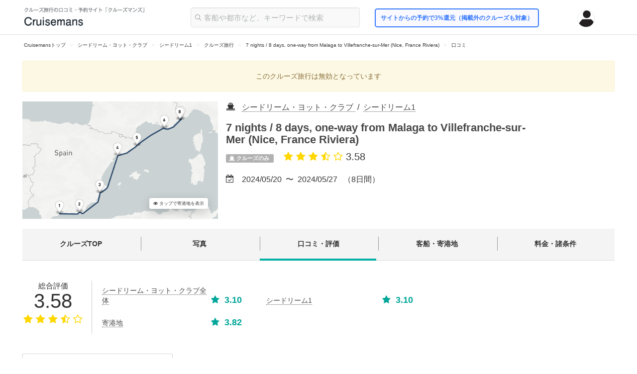

--- FILE ---
content_type: text/html; charset=UTF-8
request_url: https://cruisemans.com/items/i/1247028/review
body_size: 2293
content:
<!DOCTYPE html>
<html lang="en">
<head>
    <meta charset="utf-8">
    <meta name="viewport" content="width=device-width, initial-scale=1">
    <title></title>
    <style>
        body {
            font-family: "Arial";
        }
    </style>
    <script type="text/javascript">
    window.awsWafCookieDomainList = [];
    window.gokuProps = {
"key":"AQIDAHjcYu/GjX+QlghicBgQ/[base64]",
          "iv":"CgAHUwakogAAAWTJ",
          "context":"UlGRUZbKd5xsgzuAqSQ+7Sgc+G2ri2Ol5ZvbeioyQV2sjImG4UdUDXAUrPR1kc7oSyEH/j9ucdMd9knWFINDUo5mNuLapRby2zfTJ62fgZZFsbcZ4zvvDc7aosEEBAe4aTCrjgnRJg9EscoouZWbUSlgmtJrM6mHwXoUWa3lrIt0wp6Qm/KI0xh5/M1MD8LHJEcXwDZO+OXF7S89yCwXaUq2x+ht3hHmcKrAXLUDcx2pB5i68Zz8PHY06WdDbIk5UrztMC/nKCnvy1OrB88qqep8AuPg+RbJ5hSe8lDpE42jtuCFvDcR++qPQotcFNyNCJXuaX80+tqgmmm2TM/fcLao/oGl+ZolGRMKW8vpayqIxCO7mCg4jSzlTZm24+V2IMYKsC5JIeIuZO3E3NbsIUwK9PhVgEjtP2BFNhs3TVmrV16/k90lHQlBxODohtIL+Jsd3I0H5P15/geZyY1dT0jTICGffM9Ie2FQKoQag18gzb9aGenlGphSmKsQ6iM6NmbuG91wYZvq6NM+u9uK8I4CBTxBYkKfN8L+p02l9oKo+zqZyylud/fgWjf0JFd5wsz4heUbd7ho1xrdURVqbPDIhzOFImL1+jR7iHBzVtAHAwSnx1iQ6h9LIBvQRRiEHn0JsZlL2xs5LL2w3De9UXcPt7c3syXQbgr2Rxjs4zGsQznAcpqjjhlJrHY7kKmEnd5ej00R9JjFdk7FiiDcrxjuEQtt+0yYOOz+hGDk/7HMZYphNyiYMDT4/64KG25TFbVNGeyHmYk64th3rJs="
};
    </script>
    <script src="https://0de2fac7ed59.93fff0da.ap-northeast-1.token.awswaf.com/0de2fac7ed59/53681c6cb374/45def9d8418c/challenge.js"></script>
</head>
<body>
    <div id="challenge-container"></div>
    <script type="text/javascript">
        AwsWafIntegration.saveReferrer();
        AwsWafIntegration.checkForceRefresh().then((forceRefresh) => {
            if (forceRefresh) {
                AwsWafIntegration.forceRefreshToken().then(() => {
                    window.location.reload(true);
                });
            } else {
                AwsWafIntegration.getToken().then(() => {
                    window.location.reload(true);
                });
            }
        });
    </script>
    <noscript>
        <h1>JavaScript is disabled</h1>
        In order to continue, we need to verify that you're not a robot.
        This requires JavaScript. Enable JavaScript and then reload the page.
    </noscript>
</body>
</html>

--- FILE ---
content_type: text/html; charset=UTF-8
request_url: https://cruisemans.com/items/i/1247028/review
body_size: 82604
content:
<!DOCTYPE html><html>
<head>

	<script>
window.dataLayer = window.dataLayer || [];
dataLayer.push({
'event': 'pv_content_category',
'content_category_cruise_line': 'seadream',
'content_category_cruise_ship': 'SeaDream I',
'content_category_cruise_destination': 'mediterranean',
});
</script>

<!-- Google Tag Manager -->
<script>(function(w,d,s,l,i){w[l]=w[l]||[];w[l].push({'gtm.start':
new Date().getTime(),event:'gtm.js'});var f=d.getElementsByTagName(s)[0],
j=d.createElement(s),dl=l!='dataLayer'?'&l='+l:'';j.async=true;j.src=
'https://www.googletagmanager.com/gtm.js?id='+i+dl;f.parentNode.insertBefore(j,f);
})(window,document,'script','dataLayer','GTM-WVB3BC3N');</script>
<!-- End Google Tag Manager -->
	<meta http-equiv="Content-Type" content="text/html; charset=utf-8" />
<title>口コミ | 2024/05/20発 7 nights / 8 days, one-way from Malaga to Villefranche-sur-Mer (Nice, France Riviera) #1247028 | Cruisemans</title>

<meta property="fb:app_id" content="350173445488579" />
<meta name="twitter:card" content="summary_large_image" />
<meta name="twitter:site" content="@CruisemansInc" />
<meta name="twitter:title" content="口コミ | 2024/05/20発 7 nights / 8 days, one-way from Malaga to Villefranche-sur-Mer (Nice, France Riviera) #1247028 | Cruisemans" />
<meta name="twitter:image" content="https://cruisemans.com/img/ogp_img.jpg?20191022">

<meta property="og:title" content="口コミ | 2024/05/20発 7 nights / 8 days, one-way from Malaga to Villefranche-sur-Mer (Nice, France Riviera) #1247028 | Cruisemans">
    <meta property="og:type" content="website">
<meta property="og:url" content="https://cruisemans.com/items/i/1247028/review">
<meta property="og:site_name" content="クルーズマンズ">
<meta property="og:image" content="https://cruisemans.com/img/ogp_img.jpg?20180329">
<meta property="og:locale" content="ja_JP">

	<link rel="canonical" href="https://cruisemans.com/items/i/1247028" />




				<link rel="stylesheet" type="text/css" href="/css/bootstrap/css/bootstrap.css?20191022"/>		<link rel="stylesheet" type="text/css" href="/css/animate.css"/>		<link rel="stylesheet" type="text/css" href="/css/pure-css-modal.css"/>	<link href="//maxcdn.bootstrapcdn.com/font-awesome/4.7.0/css/font-awesome.min.css" rel="stylesheet">
	<link rel="stylesheet" href="//cdnjs.cloudflare.com/ajax/libs/jquery-confirm/3.3.0/jquery-confirm.min.css">
	<link rel="stylesheet" href="//code.jquery.com/ui/1.12.1/themes/base/jquery-ui.css">
			<link href='https://api.tiles.mapbox.com/mapbox-gl-js/v1.6.1/mapbox-gl.css' rel='stylesheet' />
		<link rel="stylesheet" href="//cdnjs.cloudflare.com/ajax/libs/select2/4.0.4/css/select2.min.css" />
				<link rel="stylesheet" href="https://cdn.jsdelivr.net/gh/fancyapps/fancybox@3.5.7/dist/jquery.fancybox.min.css" />
				<link rel="stylesheet" type="text/css" href="https://cdn.jsdelivr.net/npm/slick-carousel@1.8.1/slick/slick-theme.css"/>
		<link rel="stylesheet" type="text/css" href="https://cdn.jsdelivr.net/npm/slick-carousel@1.8.1/slick/slick.css"/>
		<link rel="stylesheet" type="text/css" href="/css/myapp-slick.css?2020011101"/>		<link rel="stylesheet" type="text/css" href="/css/multi-select.css?201902608"/>	<link rel="stylesheet" type="text/css" href="/css/pc.css?20250311"/>	
		
			<script src='https://api.tiles.mapbox.com/mapbox-gl-js/v1.6.1/mapbox-gl.js'></script>
		<script src="//code.jquery.com/jquery-2.2.4.min.js"></script>
	<script src="//cdnjs.cloudflare.com/ajax/libs/jquery-confirm/3.3.0/jquery-confirm.min.js"></script>
	<script src="//cdnjs.cloudflare.com/ajax/libs/select2/4.0.4/js/select2.min.js"></script>
		<script src="https://cdn.jsdelivr.net/npm/lazyload@2.0.0-beta.2/lazyload.js"></script>
	<script src="https://code.jquery.com/ui/1.11.4/jquery-ui.min.js"></script>
	<script src="https://cdnjs.cloudflare.com/ajax/libs/jqueryui/1.11.4/i18n/jquery-ui-i18n.min.js"></script>
					<script src="https://cdn.jsdelivr.net/gh/fancyapps/fancybox@3.5.7/dist/jquery.fancybox.min.js"></script>
				<script type="text/javascript" src="https://cdn.jsdelivr.net/npm/slick-carousel@1.8.1/slick/slick.min.js"></script>
			<script type="text/javascript" src="/js/bootstrap/bootstrap.min.js"></script>	
	<!-- Facebook Pixel Code -->
<script>
  !function(f,b,e,v,n,t,s)
  {if(f.fbq)return;n=f.fbq=function(){n.callMethod?
  n.callMethod.apply(n,arguments):n.queue.push(arguments)};
  if(!f._fbq)f._fbq=n;n.push=n;n.loaded=!0;n.version='2.0';
  n.queue=[];t=b.createElement(e);t.async=!0;
  t.src=v;s=b.getElementsByTagName(e)[0];
  s.parentNode.insertBefore(t,s)}(window, document,'script',
  'https://connect.facebook.net/en_US/fbevents.js');
  fbq('init', '152929358737896');
  fbq('track', 'PageView');
</script>
<noscript><img height="1" width="1" style="display:none"
  src="https://www.facebook.com/tr?id=152929358737896&ev=PageView&noscript=1"
/></noscript>
<!-- End Facebook Pixel Code -->

</head>

<body class="body_pc" >

		<!-- Google Tag Manager (noscript) -->
	<noscript><iframe src="https://www.googletagmanager.com/ns.html?id=GTM-WVB3BC3N	height="0" width="0" style="display:none;visibility:hidden"></iframe></noscript>
	<!-- End Google Tag Manager (noscript) -->

			<script>

 var LoginCard = function(options){
	 
	 var Object = {
		 initialize : function(){
			 this.options = $.extend({
				 animationEnd : 'webkitAnimationEnd mozAnimationEnd MSAnimationEnd oanimationend animationend',
                 easing:"swing",
			 } , options || {}) ;
			 this.windowScrollTop = 0; //ログインカードを出した時のスクロール量を記憶しとく
			 this.cachedElement();
			 this.bindEvents();
		 },
		 bindEvents: function(){
			 //$(this.options.showElementSelector).hide();
			 $(document).on('click', this.options.showElementSelector, $.proxy(this.showMe,this));
			 $(document).on('click', this.options.hideElementSelector, $.proxy(this.hideMe,this));
			 this.$backGround.on('click',$.proxy(this.hideMe,this))			 
		 },
		 cachedElement: function(){
			 this.$backGround = $(".login_bg_cover");
			 this.$content= $(".login_window");
			 this.$html = $("html,body");
		 },
		 showMe: function(e){

			 e.preventDefault();
			 if(!this.$backGround.hasClass('animated') && !this.$content.hasClass('animated')){
				 if(this.options.fixedScroll){
					 this.windowScrollTop = $(window).scrollTop();
				 }
				 this.$backGround
					 .removeClass('hide')
					 .addClass('show zoomIn animated')
					 .one(this.options.animationEnd, $.proxy(function(){
						 this.$backGround.removeClass('zoomIn animated');
					 },this));
				 this.$content
					 .removeClass('hide')
					 .addClass('show slideInUp animated')
					 .css({'z-index':20000})
					 .one(this.options.animationEnd, $.proxy(function(){
						 this.$content.removeClass('slideInUp animated');
						 if(this.options.fixedScroll){
							 this.$html.css({overflow:"hidden",height:"100%"});
						 }
					 },this))
			 }
		 },
		 hideMe: function(e){
			 if(!this.$backGround.hasClass('animated') && !this.$content.hasClass('animated')){
				 if(this.options.fixedScroll){
					 this.$html.css({overflow:"",height:""});
					 $(window).scrollTop(this.windowScrollTop);
				 }
				 this.$backGround
					 .addClass('zoomOut animated')
					 .one(this.options.animationEnd, $.proxy(function(){
						 this.$backGround.removeClass('show zoomOut animated').addClass('hide');
					 },this));
				 this.$content
					 .addClass('slideOutDown animated')
					 .one(this.options.animationEnd, $.proxy(function(){
						 this.$content.removeClass('show slideOutDown animated').addClass('hide').css({'z-index':0});
					 },this));
			 }
		 }
	 };
	 return Object;
 }
</script>	
	
	<div id="progress-screen-loading"><i class="fa fa-3x fa-circle-o-notch fa-spin"></i></div>
	<div id="progress-screen-fade"></div>

	
	
		<div id="modal-fade"></div>

		
		<div class="header" >
	<div class="head-top-bk clearfix">
		<div class="head-2nd-of-top clearfix">
			<a href="/" class="head-2nd-of-top-logo">
				<img id="head-2nd-of-top-logo-img" src="https://cruisemans.com/img/cruisemans_logo_header.png" alt="Cruisemans（クルーズマンズ）">
			</a>

			<div class="global-menu">
				<div class="hover_text2 search_input_wrap clearfix">
					<input class="selector_input js-header-searchbar-input" type="text" placeholder="客船や都市など、キーワードで検索">
					<div class="selector_results_container js-header-search-result-wrap" style="display:none;">
						<div class="lookup_bar_results_wrapper" style="width: 550px;">
							<div class="results_wrapper">
								<div class="results js-header-search-result-display">
								</div>
							</div>
						</div>
					</div>
				</div>
			</div>
			
			
			<div style="margin-left: 10px;float: left;height: 45px;padding: 15px;">
				<a href="/offer" style="font-size: 12px;font-weight: bold;background:#f9f9ff;color: #3377ff;border: 2px solid #3377ff;padding: 10px;border-radius: 5px;">
					サイトからの予約で3%還元（掲載外のクルーズも対象）
				</a>
			</div>


			<div class="account-wrapper">
				<div class="dropdown">
					<div class="dropdown-header">
						<div class="image-wrapper">
														<div class="account-image" style="background-image: url(https://cruisemans.com/img/member_no_image.png);"></div>
						</div>
					</div>

					<div class="dropdown-content">
						<ul>
							<li class="main-list">
																	<a class="colored" href="/sign-in">ログイン</a>または<a class="colored" href="/sign-up">メンバー登録</a>することで、Cruisemansのすべての機能やコンテンツにアクセスできます。
															</li>
							<ul class="dropdown-menu-list">
																	<a href="/sign-in"><li>ログイン</li></a>
									<a href="/sign-up"><li>メンバー登録</li></a>
									<hr />
									<a href="/history_list"><li><i class="fa fa-clock-o" aria-hidden="true"></i>&nbsp;閲覧履歴</li></a>
									<a href="/favorite_list"><li><i class="fa fa-heart-o" aria-hidden="true"></i>&nbsp;お気に入り</li></a>
															</ul>
						</ul>
					</div>
				</div>
			</div>
		</div>
	</div>
	
</div>


<div class="clearfix guide_pan">
	
<script type="application/ld+json">
{"@context":"http:\/\/schema.org","@type":"BreadcrumbList","itemListElement":[{"@type":"ListItem","position":1,"item":{"@id":"\/lines\/49","name":"\u30b7\u30fc\u30c9\u30ea\u30fc\u30e0\u30fb\u30e8\u30c3\u30c8\u30fb\u30af\u30e9\u30d6"}},{"@type":"ListItem","position":2,"item":{"@id":"\/ships\/485","name":"\u30b7\u30fc\u30c9\u30ea\u30fc\u30e01"}},{"@type":"ListItem","position":3,"item":{"@id":"\/ships\/485\/items","name":"\u30af\u30eb\u30fc\u30ba\u65c5\u884c"}},{"@type":"ListItem","position":4,"item":{"@id":"\/items\/i\/1247028","name":"7 nights \/ 8 days, one-way from Malaga to Villefranche-sur-Mer (Nice, France Riviera)"}},{"@type":"ListItem","position":5,"item":{"@id":"\/items\/i\/1247028\/review","name":"\u53e3\u30b3\u30df"}}]}</script>

<div class="simple">
	<span class="first-li">
		<a href="/">Cruisemansトップ</a>
	</span>
			&nbsp;&nbsp;&gt;&nbsp;&nbsp;
		<span>
			<a href="/lines/49">
				<span>シードリーム・ヨット・クラブ</span>
			</a>
		</span>
			&nbsp;&nbsp;&gt;&nbsp;&nbsp;
		<span>
			<a href="/ships/485">
				<span>シードリーム1</span>
			</a>
		</span>
			&nbsp;&nbsp;&gt;&nbsp;&nbsp;
		<span>
			<a href="/ships/485/items">
				<span>クルーズ旅行</span>
			</a>
		</span>
			&nbsp;&nbsp;&gt;&nbsp;&nbsp;
		<span>
			<a href="/items/i/1247028">
				<span>7 nights / 8 days, one-way from Malaga to Villefranche-sur-Mer (Nice, France Riviera)</span>
			</a>
		</span>
			&nbsp;&nbsp;&gt;&nbsp;&nbsp;
		<span>
			<a href="/items/i/1247028/review">
				<span>口コミ</span>
			</a>
		</span>
	</div></div>

<script>

	
	$searchResultWrap = $('.js-header-search-result-wrap');
	$searchResultDisplay = $('.js-header-search-result-display');

	$('.js-header-searchbar-input').on('focus', function(){
		if ($(this).val()) {
			$searchResultWrap.show();
		}
	})
	
	$('.js-header-searchbar-input').keypress(function (e) {
		if (e.which == 13) {
			var query = $(this).val();
			if (!query) {
				return false;
			}
			var baseUrl = "/search";
			var searchPageUrl = baseUrl + '?q=' + encodeURI(query);
			location.href = searchPageUrl
		}
	});
	
	$(".js-header-searchbar-input").on("keyup", function () {

		var query = $(this).val();

		if (query.length <= 0) {
			$searchResultWrap.hide();
			return false;
		}

		$searchResultWrap.show();
		
		var ajaxUrl = "/search/suggest";
		$.ajax({
			data: {"query" : query},
			dataType: "json",
			cache: false,
			url: ajaxUrl
		}).done(function(data, textStatus){

			$searchResultDisplay.html($(data.html));
			$searchResultWrap.show();
			
		}).fail(function(XMLHttpRequest, textStatus, errorThrown) {
		});
		return false;
	});


	$('body').on("click", ".js-search-result-link", function () {
		var url = $(this).data('link-url');
		console.log(url);
		if (!url) {
			return false;
		}
		location.href = url;
	});
		
</script>
		<div style="min-height:700px;padding-left: 45px;padding-right: 45px;" >
			<div id="item-page" class="margin_t_s">
	<div class="item-page-inner-wrapper">

			<div class="alert alert-warning text-center padding_v_m margin_b_m">
		このクルーズ旅行は無効となっています
	</div>
<div class="section-wrapper top-section-wrapper">
	<div class="left-wrapper">
		<div id="js-mv-thumb-wrap" class="cursor">
							<span id="js-port-call-overlay-wrap" style="display:none;">
					<span class="port_call_overlay">
						<div class="port_call_text_wrap margin_t_s">
															<span class="port_call_text ">
									<i class="fa fa-map-marker" aria-hidden="true"></i>
									1.&nbsp;
									マラガ								</span>
															<span class="port_call_text ">
									<i class="fa fa-map-marker" aria-hidden="true"></i>
									2.&nbsp;
									アルメリア								</span>
															<span class="port_call_text ">
									<i class="fa fa-map-marker" aria-hidden="true"></i>
									3.&nbsp;
									アリカンテ								</span>
															<span class="port_call_text ">
									<i class="fa fa-map-marker" aria-hidden="true"></i>
									4.&nbsp;
									タラゴナ								</span>
															<span class="port_call_text ">
									<i class="fa fa-map-marker" aria-hidden="true"></i>
									5.&nbsp;
									パラモース								</span>
															<span class="port_call_text ">
									<i class="fa fa-map-marker" aria-hidden="true"></i>
									6.&nbsp;
									サナリー＝シュル＝メール・リビエラ								</span>
															<span class="port_call_text ">
									<i class="fa fa-map-marker" aria-hidden="true"></i>
									7.&nbsp;
									モンテカルロ								</span>
															<span class="port_call_text last">
									<i class="fa fa-map-marker" aria-hidden="true"></i>
									8.&nbsp;
									ヴィルフランシュ＝シュル＝メール（ニース・リビエラ）								</span>
								
						</div>
						<div style="position: absolute;bottom: 20px;right:20px;font-size:11px;">
							<i class="fa fa-eye" aria-hidden="true"></i>&nbsp;タップで非表示
						</div>
					</span>
				</span>
				<div id="js-show-port-call-btn" style="position: absolute;bottom: 20px;right:20px;font-size:9px;background: #fff;padding: 5px 8px;box-shadow: rgba(0, 0, 0, 0.2) 0px 6px 20px, rgba(0, 0, 0, 0.04) 0px 0px 0px 1px !important;border-radius: 4px !important;">
					<i class="fa fa-eye" aria-hidden="true"></i>&nbsp;タップで寄港地を表示
				</div>
						<img src="https://map.cruisemans.com/itinerary-static-map/k/x/kxp83o6avcbkqi7m.png" style="width:100%;">
		</div>
	</div>
	<div class="right-wrapper">
				<div class="margin_t_none margin_b_s">
			<div class=item-feature-wrap>
				<div class="item-feature-key">
					<div class="item-feature-text">
						<i class="fa fa-ship" aria-hidden="true"></i>
					</div>
				</div>
				<div class="item-feature-value">
					<div class="item-feature-text">
						<a class="under_dot" href="/lines/49">
							シードリーム・ヨット・クラブ						</a>
						&nbsp;/&nbsp;
						<a class="under_dot" href="/ships/485">
							シードリーム1						</a>	
					</div>
				</div>
			</div>
		</div>
	
		<div class="title-wrap">
			<section>
				<div class="margin_b_m">
					<h1>
						7 nights / 8 days, one-way from Malaga to Villefranche-sur-Mer (Nice, France Riviera)					</h1>
											<label class="label label-item-cruise-only">
							<i class="fa fa-ship" aria-hidden="true"></i>&nbsp;クルーズのみ
						</label>
										
											<span style="padding-left:20px;">
							<a href="/items/i/1247028/review">
								<span style="color: #FFD700;font-size: 20px;">
										<i class="fa fa-star" aria-hidden="true"></i>
	<i class="fa fa-star" aria-hidden="true"></i>
	<i class="fa fa-star" aria-hidden="true"></i>
	<i class="fa fa-star-half-o" aria-hidden="true"></i>
	<i class="fa fa-star-o" aria-hidden="true"></i>
								</span>
								<span style="font-size: 20px;">3.58</span>
							</a>
						</span>
						
				</div>
			</section>
		</div>

		<div class="margin_t_m">
			<div class=item-feature-wrap>
				<div class="item-feature-key">
					<div class="item-feature-text">
						<i class="fa fa-calendar-check-o" aria-hidden="true"></i>
					</div>
				</div>
				<div class="item-feature-value">
					<div class="item-feature-text">
						2024/05/20						&nbsp;〜&nbsp;
						2024/05/27						&nbsp;
						（8日間）
					</div>
				</div>
			</div>
		</div>
		
				
	</div>
</div>

<script>
	$overlay = $("#js-port-call-overlay-wrap");
	$showPortCallBtn = $("#js-show-port-call-btn");
	$("#js-mv-thumb-wrap").on('click', function() {
		if ($overlay.is(':visible')) {
			$overlay.hide();
			$showPortCallBtn.show();
		} else {
			$overlay.show();
			$showPortCallBtn.hide();
		}
	});
</script>		<nav class="item-detail-navbar-wrap margin_v_m">
	<ul>
		<li class="">
			<a href="/items/i/1247028">
				<span>クルーズTOP</span>
			</a>
		</li>
					<li class="">
				<a href="/items/i/1247028/photo">
					<span>写真</span>
				</a>
			</li>
				<li class="active">
			<a href="/items/i/1247028/review">
				<span>口コミ・評価</span>
			</a>
		</li>
		<li class="">
			<a href="/items/i/1247028/ship_and_port_call">
				<span>客船・寄港地</span>
			</a>
		</li>
		<li class="">
			<a href="/items/i/1247028/price">
				<span>料金・諸条件</span>
			</a>
		</li>
	</ul>
</nav>		
		<div class="margin_t_s item-page-contents-wrapper">
			<div class="main-column-wrap">
			
				<div class="guide-Review-summary">
	<div class="guide-Review-totalRating">
		<a href="/items/i/1247028/review">
			<h3 class="guide-Review-totalRating_title">総合評価</h3>
			<span class="guide-Review-totalRating_score">
				3.58			</span> 
			<div>
				<span style="color: #FFD700;font-size: 20px;">
						<i class="fa fa-star" aria-hidden="true"></i>
	<i class="fa fa-star" aria-hidden="true"></i>
	<i class="fa fa-star" aria-hidden="true"></i>
	<i class="fa fa-star-half-o" aria-hidden="true"></i>
	<i class="fa fa-star-o" aria-hidden="true"></i>
				</span>
			</div>
		</a>
	</div> 
	<ul class="guide-Review-otherRatings">
		<li class="guide-Review-otherRatings_li">
			<span class="guide-Review-otherRatings_label_column">
				<a class="under_dot" href="/items/i/1247028/review">
					シードリーム・ヨット・クラブ全体
				</a>
			</span> 
			<span class="guide-Review-otherRatings_rating">
				<i class="fa fa-star" aria-hidden="true"></i>&nbsp;
									3.10							</span>
		</li> 
		<li class="guide-Review-otherRatings_li">
			<span class="guide-Review-otherRatings_label_column">
				<a class="under_dot" href="/items/i/1247028/review?filter=ship">
					シードリーム1				</a>
			</span> 
			<span class="guide-Review-otherRatings_rating">
				<i class="fa fa-star" aria-hidden="true"></i>&nbsp;
									3.10												
			</span>
		</li> 
		<li class="guide-Review-otherRatings_li">
			<span class="guide-Review-otherRatings_label_column">
				<a class="under_dot" href="/items/i/1247028/review?filter=port">
					寄港地
				</a>
			</span> 
			<span class="guide-Review-otherRatings_rating">
				<i class="fa fa-star" aria-hidden="true"></i>&nbsp;
									3.82					
			</span>
		</li>
			</ul>
</div>
				
				<div class="tabnav tabnav-lg margin_t_l margin_b_l">
					<nav class="tabnav-tabs">
						<a href="/items/i/1247028/review" class="tabnav-tab selected"> 
							シードリーム・ヨット・クラブ全体の口コミ
						</a>
						<a href="/items/i/1247028/review?filter=ship" class="tabnav-tab "> 
							シードリーム1の口コミ
						</a> 
						<a href="/items/i/1247028/review?filter=port" class="tabnav-tab "> 
							寄港地の口コミ
						</a>
											</nav>
				</div>
								
				<div class="section-wrapper review-section-wrapper">
					<div class="content-block">
						<div class="content-block-inner">
						
															<div class="rating-per-item-wrap margin_b_l">
									<ul>
																					<li>
												<a class="under_dot" href="#anchor-review-food">
													<i class="fa fa-cutlery" aria-hidden="true"></i>
													&nbsp;食事&nbsp;(&nbsp;<span class="rating-score"><i class="fa fa-star" aria-hidden="true"></i>&nbsp;3.36</span>&nbsp;)
												</a>
											</li>
																															<li>
												<a class="under_dot" href="#anchor-review-service">
													<i class="fa fa-handshake-o" aria-hidden="true"></i>
													&nbsp;サービス&nbsp;(&nbsp;<span class="rating-score"><i class="fa fa-star" aria-hidden="true"></i>&nbsp;3.36</span>&nbsp;)
												</a>
											</li>
																															<li>
												<a class="under_dot" href="#anchor-review-cabin">
													<i class="fa fa-bath" aria-hidden="true"></i>
													&nbsp;お部屋&nbsp;(&nbsp;<span class="rating-score"><i class="fa fa-star" aria-hidden="true"></i>&nbsp;3.20</span>&nbsp;)
												</a>
											</li>
																														
											<li>
												<a class="under_dot" href="#anchor-review-facility">
													<i class="fa fa-ship" aria-hidden="true"></i>
													&nbsp;船内施設・アクティビティ&nbsp;(&nbsp;<span class="rating-score"><i class="fa fa-star" aria-hidden="true"></i>&nbsp;3.20</span>&nbsp;)
												</a>
											</li>
																			</ul>
								</div>
								
																									<div class="margin_v_l">
										<h2 class="content-block-caption" id="anchor-review-food">
											<i class="fa fa-cutlery" aria-hidden="true"></i>&nbsp;&nbsp;お食事、ダイニング
										</h2>
																					
<div class="review_feed_item js-feed-item-wrap">
	<div class="feed-title">
		2019年8月頃の
		<a style="text-decoration: underline;" href="/lines/49">シードリーム・ヨット・クラブ</a>
		、
		<a style="text-decoration: underline;" href="/ships/485">シードリーム1</a>
		での<strong>食事・ダイニング</strong>の口コミ・評判
	</div>

			<p><div class="display_table">
	<div class="display_table_cell v_align_middle rating" style="font-size:20px; padding: 4px 0;">
		<span class="fa fa-star" style="color:#FFD700;"></span>
		<span class="fa fa-star" style="color:#FFD700;"></span>
		<span class="fa fa-star" style="color:#FFD700;"></span>
		<span class="fa fa-star" style="color:#FFD700;"></span>
		<span class="fa fa-star" style="color:#FFD700;"></span>
	</div>
	<div class="display_table_cell v_align_middle padding_l_xs rating-comment">
			とても満足	</div>
</div>
</p>
		
	<hr >
		
	<div class="ui_qtext_truncated">
		<div class="ui_qtext_truncated_text">
							どれもおいしかったですし、きれいに盛られていました。<br />
朝食のフルーツが今まで食べたホテルや船のフルーツの中でもおいしかったです。					</div>
		
		<p>
							<span class="label label-success" style="margin-right:5px;">
					<i class="fa fa-group" aria-hidden="true"></i>&nbsp;
					カップル・ご夫婦で				</span>			
										<span class="label label-warning" style="margin-right:5px;">
					<i class="fa fa-bed" aria-hidden="true"></i>&nbsp;
					海側キャビン				</span>
						
		</p>
			
	</div>
	
	<hr />
	
				    <div style="margin: 20px 0;">
        <ul class="photo-list-wrap clearfix">
                            <li class="photo-list-item item-mini">
	<div class="photo-list-item-frame cursor">
					<a data-fancybox="photo" 
				data-src="https://res.cloudinary.com/cruisemans/image/upload/f_auto,q_auto:good,w_1200,c_pad/trip-photo/yoq2fbq8nz602j59.jpg" 
				data-caption="きれいに骨が外され飾り付けられたドーバーソール" 
				data-user-page-url="/@fwk" 
				data-user-label="ms. fwk" 
				data-target-type-label="口コミ" 
				data-target-page-url="/@fwk/3254" 
				data-target-description="客船シードリーム1の「7 nights / 8 days, one-way from Civitavecchia to Piraeus」@2019年08月" 
				data-photo-page-url="/photos/22181" 
				style="background-color: #999;">
				<img class="lazyload" src="https://cruisemans.com/img/lazy-preload.jpg?20200506" data-src="https://res.cloudinary.com/cruisemans/image/upload/f_auto,q_auto:good,w_500,h_500,c_fill,g_auto/trip-photo/yoq2fbq8nz602j59.jpg" alt="きれいに骨が外され飾り付けられたドーバーソール | 客船シードリーム1のダイニング、フード＆ドリンク" kofune-photo-id="22181" style="width: 100%;">
			</a>
			</div>
	</li>





                            <li class="photo-list-item item-mini">
	<div class="photo-list-item-frame cursor">
					<a data-fancybox="photo" 
				data-src="https://res.cloudinary.com/cruisemans/image/upload/f_auto,q_auto:good,w_1200,c_pad/trip-photo/m03srjpwufix82fu.jpg" 
				data-caption="おいしかった朝食のバナナパンケーキ" 
				data-user-page-url="/@fwk" 
				data-user-label="ms. fwk" 
				data-target-type-label="口コミ" 
				data-target-page-url="/@fwk/3254" 
				data-target-description="客船シードリーム1の「7 nights / 8 days, one-way from Civitavecchia to Piraeus」@2019年08月" 
				data-photo-page-url="/photos/22177" 
				style="background-color: #999;">
				<img class="lazyload" src="https://cruisemans.com/img/lazy-preload.jpg?20200506" data-src="https://res.cloudinary.com/cruisemans/image/upload/f_auto,q_auto:good,w_500,h_500,c_fill,g_auto/trip-photo/m03srjpwufix82fu.jpg" alt="おいしかった朝食のバナナパンケーキ | 客船シードリーム1のダイニング、フード＆ドリンク" kofune-photo-id="22177" style="width: 100%;">
			</a>
			</div>
	</li>





                            <li class="photo-list-item item-mini">
	<div class="photo-list-item-frame cursor">
					<a data-fancybox="photo" 
				data-src="https://res.cloudinary.com/cruisemans/image/upload/f_auto,q_auto:good,w_1200,c_pad/trip-photo/1r169galv1yctubd.jpg" 
				data-caption="きれいに盛り付けられた前菜" 
				data-user-page-url="/@fwk" 
				data-user-label="ms. fwk" 
				data-target-type-label="口コミ" 
				data-target-page-url="/@fwk/3254" 
				data-target-description="客船シードリーム1の「7 nights / 8 days, one-way from Civitavecchia to Piraeus」@2019年08月" 
				data-photo-page-url="/photos/22176" 
				style="background-color: #999;">
				<img class="lazyload" src="https://cruisemans.com/img/lazy-preload.jpg?20200506" data-src="https://res.cloudinary.com/cruisemans/image/upload/f_auto,q_auto:good,w_500,h_500,c_fill,g_auto/trip-photo/1r169galv1yctubd.jpg" alt="きれいに盛り付けられた前菜 | 客船シードリーム1のダイニング、フード＆ドリンク" kofune-photo-id="22176" style="width: 100%;">
			</a>
			</div>
	</li>





                            <li class="photo-list-item item-mini">
	<div class="photo-list-item-frame cursor">
					<a data-fancybox="photo" 
				data-src="https://res.cloudinary.com/cruisemans/image/upload/f_auto,q_auto:good,w_1200,c_pad/trip-photo/3htnncaza97c0eds.jpg" 
				data-caption="バースデーケーキ" 
				data-user-page-url="/@fwk" 
				data-user-label="ms. fwk" 
				data-target-type-label="口コミ" 
				data-target-page-url="/@fwk/3254" 
				data-target-description="客船シードリーム1の「7 nights / 8 days, one-way from Civitavecchia to Piraeus」@2019年08月" 
				data-photo-page-url="/photos/22182" 
				style="background-color: #999;">
				<img class="lazyload" src="https://cruisemans.com/img/lazy-preload.jpg?20200506" data-src="https://res.cloudinary.com/cruisemans/image/upload/f_auto,q_auto:good,w_500,h_500,c_fill,g_auto/trip-photo/3htnncaza97c0eds.jpg" alt="バースデーケーキ | 客船シードリーム1のダイニング、フード＆ドリンク" kofune-photo-id="22182" style="width: 100%;">
			</a>
			</div>
	</li>





                    </ul>
    </div>
	
<div class="qa_answer_author_header">
		<div class="u-flex">
			<div class="ui_layout_photo">
				<a href="/@fwk">
					<img class="profile_photo_img" src="https://cruisemans.com/img/member_no_image.png" alt="ms. fwk" height="50" width="50">
				</a>
			</div>
			<div class="ui_layout_text">
				<div class="u-flex">
					<div>
						<div class="feed_item_answer_user">
							<a class="under_dot" href="/@fwk/3254">
								ms. fwkの
								7 nights / 8 days, one-way from Civitavecchia to Piraeus							</a>
						</div>
					</div>
				</div>
			</div>
		</div>
	</div>
	
</div>
																			</div>
											
											
											
																
								<div class="related_item_show_more_wrap margin_v_l">
																			<a class="related_item_show_more_wrap-link" href="/lines/49/trips" target="_blank">
											シードリーム・ヨット・クラブの口コミをすべて見る
										</a>
																	</div>
								
															
														
								
						</div>
					</div>
				</div>
				
			</div>
			
			<div class="side-column-wrap">
							</div>			
		
		</div>	

	</div>
</div>

<script>
$(document).ready(function(){
	$(".js-feed-item-show-more-btn").on("click", function () {
		$wrap = $(this).closest('.js-feed-item-wrap');
		$(this).removeClass("cursor");
		$wrap.find('.js-feed-item-text-abbr').hide();
		$wrap.find('.js-feed-item-text-whole').show();
	});
});
</script>		</div>

		
					<script>
$(function(){
	$.ajax({
		type: "get",
		dataType: "json",
		cache: false,
		url: "/api/get_history_item_list"
	}).done(function(data, textStatus){
		$('#js-footer-history-item-list').html(data.html);
	}).always(function(){
	});
});
</script>
<div id="js-footer-history-item-list" class="clearfix"></div>
		
						<div class="merit-parts-wrap">
	<div class="merit-parts-inner">
		<div class="merit-card-row clearfix">
			<div class="heading-wrap">
				<h3 class="heading">
					Cruisemans でできること
				</h3>
			</div>
			<div class="merit-cards clearfix">
				<div class="merit-card">
					<div class="merit-icon-image">
						<img src="[data-uri]" />						
					</div>
					<div class="desc-wrap">
						<h3 class="heading">一括比較、検索</h3>
						<div class="content">世界中のクルーズ旅行、3万コース以上をご希望の条件で一括で比較、検索できます。</div>
					</div>
				</div>					
				<div class="merit-card">
					<div class="merit-icon-image">
						<img src="[data-uri]" />						
					</div>
					<div class="desc-wrap">
						<h3 class="heading">どこよりもお得に</h3>
						<div class="content">サイトからの予約でクルーズ代金の3％分のポイント還元！どこよりもお得にクルーズ出来ます。<small>（ポイントはAmazonポイントまたは現金に交換可能）</small></div>
					</div>
				</div>
				<div class="merit-card">
					<div class="merit-icon-image">
						<img src="[data-uri]" />						
					</div>
					<div class="desc-wrap">
						<h3 class="heading">口コミ、写真</h3>
						<div class="content">クルーズ経験者の口コミ評価や写真を参考に、間違いのないクルーズ旅行選びができます。</div>
					</div>
				</div>					
				<div class="merit-card">
					<div class="merit-icon-image">
						<img src="[data-uri]" />
					</div>
					<div class="desc-wrap">
						<h3 class="heading">初心者を応援</h3>
						<div class="content">敷居が高いと思われがちなクルーズ旅行。初心者の方々にも役立つコンテンツがたくさんあります。</div>
					</div>
				</div>
			</div>
							<div class="list-cta-buttons">
					<a class="btn btn-lg btn-green" href="/sign-up">無料メンバー登録</a>
				</div>
					</div>
	</div>
</div>

<div class="footer clearfix">
	<div align="center">
		<div class="footer_service">
			<a href="/user-voice">ユーザーの声</a>
			<a href="/tos">サービス利用規約</a>
			<a href="/privacy">プライバシーポリシー</a>
			<a href="/contact">お問い合わせ</a>
			<a href="https://corp.cruisemans.com" target="_blank" class="last">運営会社</a>
		</div>
		
		
		<div class="footer_cruise_destination">
			<p>
									<a href="/africa">アフリカ・インド洋</a>
									<a href="/alaska">アラスカ</a>
									<a href="/amazon-river">アマゾンリバー</a>
									<a href="/polar">南極・北極</a>
									<a href="/asia">アジア</a>
									<a href="/asia-river">アジアリバー</a>
									<a href="/australia-nz">オーストラリア・ニュージーランド、南太平洋</a>
									<a href="/baltic">バルト海</a>
									<a href="/usa-river">アメリカリバー</a>
									<a href="/caribbean">カリブ海</a>
									<a href="/canada-new-england">カナダ・ニューイングランド、アメリカ東海岸</a>
									<a href="/europe-river">ヨーロッパリバー</a>
									<a href="/hawaii">ハワイ</a>
									<a href="/japan">日本発着</a>
									<a href="/mediterranean">地中海</a>
									<a href="/mexico">メキシコ・パナマ運河</a>
									<a href="/middle-east">中東</a>
									<a href="/nile-river">ナイル川</a>
									<a href="/fjords">ノルウェーフィヨルド、北海</a>
									<a href="/south-america">南米・ガラパゴス諸島</a>
									<a href="/usa-west">アメリカ西海岸</a>
									<a href="/western-europe-uk">西ヨーロッパ、イギリス・英国</a>
								
			</p>
		</div>	
			
		<ul class="footer_cruise_line clearfix">
							<li><a href="/lines/57">アドベンチャー・バイ・ディズニー</a></li>
							<li><a href="/lines/1">アイーダ・クルーズ</a></li>
							<li><a href="/lines/2">アマ・ウォーターウェイズ</a></li>
							<li><a href="/lines/3">アメリカン・クルーズ・ライン</a></li>
							<li><a href="/lines/4">アメリカン・クイーン・スチームボート・カンパニー</a></li>
							<li><a href="/lines/5">アローザ・クルーズ</a></li>
							<li><a href="/lines/6">アヴァロン・ウォーターウェイズ</a></li>
							<li><a href="/lines/7">アザマラ・クラブ・クルーズ</a></li>
							<li><a href="/lines/8">カーニバル・クルーズ・ライン</a></li>
							<li><a href="/lines/9">セレブリティ・クルーズ</a></li>
							<li><a href="/lines/10">セレスティアル・クルーズ</a></li>
							<li><a href="/lines/66">センチュリー・クルーズ</a></li>
							<li><a href="/lines/12">コスタ・クルーズ</a></li>
							<li><a href="/lines/13">クロワジー・ヨーロッパ</a></li>
							<li><a href="/lines/14">クルーズ・アンド・マリタイム・ボヤージュ</a></li>
							<li><a href="/lines/15">クリスタル・クルーズ</a></li>
							<li><a href="/lines/16">キュナード・ライン</a></li>
							<li><a href="/lines/17">ディズニー・クルーズ・ライン</a></li>
							<li><a href="/lines/52">ドリーム・クルーズ</a></li>
							<li><a href="/lines/48">エメラルド・ウォーターウェイズ</a></li>
							<li><a href="/lines/50">ヨーロピアン・ウォーターウェイズ</a></li>
							<li><a href="/lines/53">ファゾム</a></li>
							<li><a href="/lines/18">フレッド・オルセン</a></li>
							<li><a href="/lines/19">グランド・サークル・クルーズ・ライン</a></li>
							<li><a href="/lines/20">ハパックロイド・クルーズ</a></li>
							<li><a href="/lines/21">ホーランド・アメリカ・ライン</a></li>
							<li><a href="/lines/22">フッティルーテン</a></li>
							<li><a href="/lines/67">日本船</a></li>
							<li><a href="/lines/23">リンドブラッド・エクスペディション</a></li>
							<li><a href="/lines/24">ルフトナー・クルーズ</a></li>
							<li><a href="/lines/25">MSCクルーズ</a></li>
							<li><a href="/lines/26">ノルウェージャン・クルーズ・ライン</a></li>
							<li><a href="/lines/27">オーシャニア・クルーズ</a></li>
							<li><a href="/lines/61">オーソドックス</a></li>
							<li><a href="/lines/28">P&amp;Oクルーズ</a></li>
							<li><a href="/lines/55">ポール・ゴーギャン・クルーズ</a></li>
							<li><a href="/lines/54">パール・シーズ・クルーズ</a></li>
							<li><a href="/lines/29">フェニックス・ライゼン</a></li>
							<li><a href="/lines/11">ポナン</a></li>
							<li><a href="/lines/30">プリンセス・クルーズ</a></li>
							<li><a href="/lines/31">プルマントゥール</a></li>
							<li><a href="/lines/58">クォーク・エクスペディション</a></li>
							<li><a href="/lines/32">リージェント・セブン・シーズ</a></li>
							<li><a href="/lines/34">ロイヤル・カリビアン</a></li>
							<li><a href="/lines/35">サガ・クルーズ</a></li>
							<li><a href="/lines/36">シーニック・クルーズ</a></li>
							<li><a href="/lines/65">シー・クラウド・クルーズ</a></li>
							<li><a href="/lines/38">シーボーン</a></li>
							<li><a href="/lines/49">シードリーム・ヨット・クラブ</a></li>
							<li><a href="/lines/39">シルバーシー</a></li>
							<li><a href="/lines/68">外国船その他</a></li>
							<li><a href="/lines/56">スター・クリッパーズ</a></li>
							<li><a href="/lines/41">スター・クルーズ</a></li>
							<li><a href="/lines/59">タリンク・シリヤ・ライン</a></li>
							<li><a href="/lines/63">リッツ・カールトン・ヨット・コレクション</a></li>
							<li><a href="/lines/42">トムソン・クルーズ</a></li>
							<li><a href="/lines/43">TUIクルーズ</a></li>
							<li><a href="/lines/62">ユー・バイ・ユニワールド</a></li>
							<li><a href="/lines/45">ユニワールド・ブティック・リバー・クルーズ・コレクション</a></li>
							<li><a href="/lines/46">バイキング・クルーズ</a></li>
							<li><a href="/lines/51">ヴァージン・ボヤージュ</a></li>
							<li><a href="/lines/69">ボヤージュ・トゥ・アンティクイティ</a></li>
							<li><a href="/lines/47">ウィンドスター</a></li>
					</ul>
			
		<p class="copyright">
			Map Attribution:&nbsp;&copy;<a href='https://www.mapbox.com/about/maps/' target='_blank'>Mapbox</a> &copy;<a href='http://www.openstreetmap.org/copyright' target='_blank'>OpenStreetMap</a> <a href='https://www.mapbox.com/map-feedback/' target='_blank'>Improve this map</a>
		</p>
			
		<p class="copyright"><strong>&copy;2026 Cruisemans Inc.</strong></p>	
		
	</div>
	
</div>		
	
	
			<script>
$(function(){
	var itemId = "1247028";
	var itemType = "i";

	var isNarisumashi = false;

	if(!isNarisumashi) {
		//閲覧履歴
		$.ajax({
			data: {
				"itemId": itemId,
				"itemType": itemType
			},
			type: "post",
			dataType: "json",
			cache: false,
			url: "/api/add_histoty"
		}).done(function(data, textStatus){
		});
	}

	//お気に入り
	$('.fav').on('click', function(){
		var favEle = $(this);
		var actionType = favEle.data('currentStatus') == 'added' ? 'del' : 'add';
		$.ajax({
			data: {
				"itemId": itemId,
				"itemType": itemType,
				"actionType": actionType
			},
			type: "post",
			dataType: "json",
			cache: false,
			url: "/api/toggle_favorite"
		}).done(function(data, textStatus){
			if(actionType == 'add') {
				favEle.children('i').attr('class', 'fa fa-heart');
				favEle.data('currentStatus', 'added');
			} else {
				favEle.children('i').attr('class', 'fa fa-heart-o');
				favEle.data('currentStatus', 'none');
			}
		});
	});

});
</script>
	

			
			<script>
$(function(){
	$( '[data-fancybox="photo"]' ).fancybox({
		caption : function( instance, item ) {
			var caption = $(this).data('caption') || '';
			caption = (caption.length ? caption + '<br />' : '') ;
			var userPageUrl = $(this).data('user-page-url');
			var userLabel = $(this).data('user-label');
			var targetTypeLabel = $(this).data('target-type-label');
			var targetPageUrl = $(this).data('target-page-url');
			var targetDescription = $(this).data('target-description');
			if (userLabel) {
				caption += '<p style="margin-top:10px;">by <a href="' + userPageUrl + '" style="color:#337ab7;"><strong>' + userLabel + '</strong></a>&nbsp;さん</p>'
			}
			caption += '<p><small>この写真の' + targetTypeLabel + '&nbsp;<i class="fa fa-arrow-right" aria-hidden="true"></i>&nbsp;<a href="' + targetPageUrl + '" style="color:#337ab7;"><strong>' + targetDescription + '</strong></a></small></p>' ;
						
				var photoPageUrl = $(this).data('photo-page-url');
				caption += '<p><small><a href="' + photoPageUrl + '" style="color:#ddd;">(写真詳細ページ)</a></small></p>' ;
						return caption;
		}
	});
});
</script>	
			<article class="login_window hide" style="z-index: 20000;">
	<div class="login_bg_cover"></div>
	
	<section class="card_window_inner text-center">
		<div class="text-right">
			<span class="js-login-card-close login-card-close cursor">×︎</span>
		</div>
		<div class="logo-wrap">
			<img src="/img/square_logo_purple.jpg">
		</div>
		<p class="desc-wrap">
			非日常のクルーズ旅行をもっと身近に。<br>クルーズマンズではじめよう
		</p>
		<div>
			<div style="width:180px;margin:0 auto;">
				<a href="/sign-up">
					<button class="submit-btn">メンバー登録（無料）</button>
				</a>
			</div>
		</div>
		<div style="padding:30px 0 50px;">
			<a href="/sign-in">
				登録済みの方は&nbsp;ログイン
			</a>
		</div>
	</section>
</article>

<script>

$(document).ready(function(){
		$(".js-login-card-show").on("click", function(){
	});
	$(".js-login-card-close").on("click", function(){
	});	
});

 var loginCard = LoginCard({
	 showElementSelector: ".js-login-card-show",
	 hideElementSelector: ".js-login-card-close",
	 fixedScroll: false
 });
</script>
	
<script>

	var startProgressScreen = function(){
		$("#progress-screen-loading,#progress-screen-fade").show();
	}
	var stopProgressScreen = function(){
		$("#progress-screen-loading,#progress-screen-fade").fadeOut(500);
	}

	$(document).ajaxSuccess(function(event, xhr, settings ) {
		$(".lazyload").lazyload({threshold: 500});
	});	
	
	$(document).ready(function(){

		$('body').tooltip({ 			selector: '[data-toggle="tooltip"]'
		});
		$('body').popover({ 			selector: '[data-toggle="popover"]'
		});

		$(".lazyload").lazyload({threshold: 500});

		var $root = $('html, body');

		var headerHight = 0; //ヘッダの高さ
		$(document).on('click', 'a.js-animate-scroll[href^="#"]', function(){
			var href= $(this).attr("href");
 			var targetTmp = (href == "#" || href == "" ? 'html' : href);
			targetTmp = targetTmp.replace(/:/, '\\:');			var target = $(targetTmp);
			var position = target.offset().top-headerHight; //ヘッダの高さ分位置をずらす
			$("html, body").animate({scrollTop:position}, 500, "swing");
			return false;
		});

				if(typeof loginCard   !== "undefined"){ loginCard.initialize();}


				$.datepicker.setDefaults( $.datepicker.regional[ "ja" ] );
		$(document).on('click', '.js-datepicker', function(){
			$(this).datepicker({
				changeMonth: true, //表示月の指定が可能
				dateFormat: 'yy-mm-dd',
				beforeShow: function(input, inst) { // カレンダーを必ず下側へ表示させるための表示位置計算function
					var top  = $(this).offset().top + $(this).outerHeight();

					setTimeout(function() {
						inst.dpDiv.css({
					//		'top' : top
						});
					}, 10) // 10msec
				}
			});
			$(this).datepicker("show");
		});

			});


	(function($){
		$.cmanjs = {};
		$.cmanjs.nl2br = function(str){
			str = str.replace(/\r\n/g, "<br />");
			str = str.replace(/(\n|\r)/g, "<br />");
			return str;
		}
		$.cmanjs.escapeHtml  = function (String) {
			var escapeMap = {
				'&': '&amp;',
				"'": '&#x27;',
				'`': '&#x60;',
				'"': '&quot;',
				'<': '&lt;',
				'>': '&gt;'
			};
			var escapeReg = '[';
			var reg;
			for (var p in escapeMap) {
				if (escapeMap.hasOwnProperty(p)) {
					escapeReg += p;
				}
			}
			escapeReg += ']';

			reg = new RegExp(escapeReg, 'g');

			return function escapeHtml (str) {
				str = (str === null || str === undefined) ? '' : '' + str;
				return str.replace(reg, function (match) {
					return escapeMap[match];
				});
			}(String);
		}
	})(jQuery);

</script>

</body>
</html>


--- FILE ---
content_type: text/css
request_url: https://cruisemans.com/css/myapp-slick.css?2020011101
body_size: 150
content:
.slick-dots {
	bottom: 15px !important;
}

.slick-dots li button:before {
	color: #fff !important;
	opacity: 0.9 !important;
}
.slick-dots li.slick-active button:before {
	color: #00a699 !important;
}

.slick-dots li {
    width: 15px !important;
}

--- FILE ---
content_type: text/css
request_url: https://cruisemans.com/css/multi-select.css?201902608
body_size: 589
content:
.select2-container {
   width: 100% !important;
}

.select2-container .select2-search--inline {
    width: 100% !important;
}

.select2-container--default .select2-selection--multiple {
    background-color: white;
    border: 1px solid #aaa;
    border-radius: 0px!important;
    cursor: text;
}

.select2-container--default .select2-search--inline .select2-search__field {
	width: 250px!important;
}

.select2-container--default .select2-selection--multiple {
    background-color: white!important;
}


.select2-container--default.select2-container--focus .select2-selection--multiple {
    border: solid #aaa 1px!important;
    outline: 0!important;
}




--- FILE ---
content_type: text/css
request_url: https://cruisemans.com/css/pc.css?20250311
body_size: 242234
content:
body {
    margin: 0px;
    font-family:-apple-system,BlinkMacSystemFont,Helvetica Neue,Segoe UI,Hiragino Kaku Gothic ProN,Hiragino Sans,ヒラギノ角ゴ ProN W3,Arial,メイリオ,Meiryo,sans-serif;
	color: #333333;
	background: #fff
}

.mp0 {
	margin: 0;
	padding: 0;
}

a {
	text-decoration:none;
	color: #333333;
}

a.colored {
	text-decoration:none;
	color: #0366d6 !important;
}

a.under_dot {
	border-bottom: 1px dotted #484848;
	color: #484848;
	transition: all .3s ease-out;
}

a.under_dot:hover {
	text-decoration: none;
}

body li, body ul {
    margin: 0;
    padding: 0;
    list-style-type: none;
}

a:hover {
	text-decoration: underline;
}

.deco-under {
	text-decoration: underline;
}
a.deco-under {
	text-decoration: underline;
}

.clearfix:after {
  clear: both;
  content: ".";
  display: block;
  height: 0;
  visibility: hidden;
}

pre {
    display: block;
    padding: 9.5px;
    margin: 0 0 10px;
    font-size: 13px;
    line-height: 1.42857143;
    color: #333;
    word-break: break-all;
    word-wrap: break-word;
    background-color: #f5f5f5;
    border: 1px solid #ccc;
    border-radius: 4px;
}

code {
    padding: 2px 4px;
    font-size: 90%;
    color: #c7254e;
    background-color: #f9f2f4;
    border-radius: 4px;
}




.cursor {
    cursor: pointer;
}

.show {
    display: block !important;
}

.hide {
    display: none !important;
}

.rating-score-wrapper{
	display: table;
}
.rating-score-star, .rating-score-value {
	display: table-cell;
}

#modal-fade {
	width: 100%;
	height: 100%;
	display: none;
	background-color: black;
	opacity: 0.6;
	position: fixed;
	top: 0px;
	left: 0px;
	z-index: 60;
}

table.bordered th, table.bordered td {
    font-size: 12px;
    line-height: 22px;
    padding: 10px;
    border: solid #aaa;
    border-width: 1px;
}

.title {
    margin: 40px auto 40px;
    text-align: center;
	font-size: 22px;
}

.u-flex {
    display: -webkit-box;
    display: -ms-flexbox;
    display: flex;
}


::-webkit-input-placeholder { /* Chrome/Opera/Safari */
  color: #b1b4b4;
}
::-moz-placeholder { /* Firefox 19+ */
  color: #b1b4b4;
}
:-ms-input-placeholder { /* IE 10+ */
  color: #b1b4b4;
}
:-moz-placeholder { /* Firefox 18- */
  color: #b1b4b4;
}

.label {
    display: inline;
    padding: .2em .6em .3em;
    font-size: 75%;
    font-weight: 700;
    line-height: 1;
    color: #fff;
    text-align: center;
    white-space: nowrap;
    vertical-align: baseline;
    border-radius: .25em;
}
.label-sm {
	font-size: 50%;
}

.label-default {
    background-color: #777;
}

.label-primary {
    background-color: #337ab7;
}

.label-success {
    background-color: #5cb85c;
}

.label-warning {
    background-color: #f0ad4e;
}

.label-danger {
    background-color: #d9534f;
}

.label-purple {
    background-color: #8A2BE2;
}

.label-purple-outline {
	border: 1px solid #8A2BE2;
    color: #8A2BE2;  	
}

.label-orange {
    background-color: #ff5714;
}

.label-orange-outline {
	border: 1px solid #ff5714;
    color: #ff5714;  	
}

.label-yellow {
	border: 2px solid #ffe21a;
    color: #ffe21a;    
}

.label-yellow-outline {
	border: 1px solid #ffe21a;
    color: #ffe21a;  	
}



.alert {
    padding: .75rem 1.25rem;
    margin-bottom: 1rem;
    border: 1px solid transparent;
    border-radius: .25rem;
}

.alert-warning {
    background-color: #fcf8e3;
    border-color: #faf2cc;
    color: #8a6d3b;
}

.alert-danger {
    background-color: #f2dede;
    border-color: #ebcccc;
    color: #a94442;
}

.va-middle{
letter-spacing:-0.4em;
}
.va-middle > [class*='col-'] {
display:inline-block;
letter-spacing:0;
vertical-align:middle;
float:none !important;
}



/****** Style Star Rating Widget *****/

fieldset.rating, fieldset.rating label { margin: 0; padding: 0; }

.rating {
  border: none;
  float: left;
}

.rating > input { display: none; }
.rating > label:before {
  margin: 5px;
  font-size: 1.25em;
  font-family: FontAwesome;
  display: inline-block;
  content: "\f005";
}

.rating > .half:before {
  content: "\f089";
  position: absolute;
}

.rating > label {
  color: #ddd;
 float: right;
}
/***** CSS Magic to Highlight Stars on Hover *****/

.rating > input:checked ~ label, /* show gold star when clicked */
.rating:not(:checked) > label:hover, /* hover current star */
.rating:not(:checked) > label:hover ~ label { color: #FFD700;  } /* hover previous stars in list */

.rating > input:checked + label:hover, /* hover current star when changing rating */
.rating > input:checked ~ label:hover,
.rating > label:hover ~ input:checked ~ label, /* lighten current selection */
.rating > input:checked ~ label:hover ~ label { color: #FFED85;  }

.rating-comment {
	font-size: 16px;
	color: gray;
}

.subheadline {
    display: -webkit-box;
    display: -webkit-flex;
    display: flex;
    margin-top: 40px;
    padding-bottom: 8px;
    margin-bottom: 16px;
    border-bottom: 1px #e1e4e8 solid;
    -webkit-flex-flow: row wrap;
    flex-flow: row wrap;
    font-size: 20px;
    font-weight: normal;
    -webkit-box-flex: 1;
    -webkit-flex: 1 1 auto;
    flex: 1 1 auto;
}

.mb-0 {
    margin-bottom: 0 !important;
}

.border-bottom-0 {
    border-bottom: 0 !important;
}

.p-3 {
    padding: 16px !important;
}

.mb-3 {
    margin-bottom: 16px !important;
}

.Box {
    background-color: #fff;
    border: 1px solid #d1d5da;
    border-radius: 3px;
}

.TableObject {
    display: table;
}

.TableObject-item {
    display: table-cell;
    width: 1%;
    white-space: nowrap;
    vertical-align: middle;
}

.TableObject-item--primary {
    width: 99%;
}

.note {
    min-height: 17px;
    margin: 4px 0 2px;
    font-size: 12px;
    color: #586069;
}

.btn-gh {
    color: #24292e;
    background-color: #eff3f6;
    position: relative;
    display: inline-block;
    padding: 6px 12px;
    font-size: 14px;
    font-weight: 600;
    line-height: 20px;
    white-space: nowrap;
    vertical-align: middle;
    cursor: pointer;
    -webkit-user-select: none;
    -moz-user-select: none;
    -ms-user-select: none;
    user-select: none;
    background-repeat: repeat-x;
    background-position: -1px -1px;
    background-size: 110% 110%;
    border: 1px solid rgba(27,31,35,0.2);
    border-radius: 0.25em;
    -webkit-appearance: none;
    -moz-appearance: none;
    appearance: none;
}

.btn-gh-primary {
    color: #fff;
    background-color: #28a745;
    background-image: -webkit-linear-gradient(270deg, #34d058 0%, #28a745 90%);
    background-image: linear-gradient(-180deg, #34d058 0%, #28a745 90%);
}

.dropzone {
    border: 2px dashed #8656FD;
    border-radius: 5px;
    background: white;
}

.modal .modal-wrap {
    background-color: rgb(250, 250, 250);
}

.btn-sm {
    padding: 3px 10px;
    font-size: 12px;
    line-height: 20px;
}

.btn-xs {
    padding: 1px 5px;
    font-size: 12px;
    line-height: 1.5;
    border-radius: 3px;
}

.btn-success {
   color: #fff !important;;
    background-color: #00AEA3!important;;
    border-color: #00AEA3!important;
}
.btn-success:hover {
    background-color: #00a699!important;;
    border-color: #00a699!important;
}

.text-green {
    color: #28a745 !important;
}

.text-red {
    color: #cb2431 !important;
}

.well {
    min-height: 20px;
    padding: 19px;
    margin-bottom: 20px;
    background-color: #f5f5f5;
    border: 1px solid #e3e3e3;
    border-radius: 4px;
    -webkit-box-shadow: inset 0 1px 1px rgba(0,0,0,.05);
    box-shadow: inset 0 1px 1px rgba(0,0,0,.05);
}


select[disabled] {
    cursor: not-allowed!important;
    background-color: #eee!important;
}


.btn {
    display: inline-block;
    padding: 6px 12px;
    margin-bottom: 0;
    font-size: 14px;
    font-weight: 400;
    line-height: 1.42857143;
    text-align: center;
    white-space: nowrap;
    vertical-align: middle;
    -ms-touch-action: manipulation;
    touch-action: manipulation;
    cursor: pointer;
    -webkit-user-select: none;
    -moz-user-select: none;
    -ms-user-select: none;
    user-select: none;
    background-image: none;
    border: 1px solid transparent;
    border-radius: 4px;
	text-decoration: none;
}

.btn:hover {
	text-decoration: none;
}

.btn-default {
    color: #333!important;
    background-color: #fff;
    border-color: #ccc;
}

.btn-warning {
    color: #fff!important;
    background-color: #f0ad4e;
    border-color: #eea236;
}

.btn-green {
	background-color: #00a699;
    border-color: #00a699;
    color: #fff!important;
}

.btn-green:hover {
	background-color: #00c1b2;
    border-color: #00c1b2;
    color: #fff!important;
}

.btn-primary, .btn-purple {
	background-color: #7851A9;
    border-color: #7851A9;
    color: #fff!important;
}

a.btn-primary:hover, a.btn-purple:hover {
	color: #fff;
}

.btn-danger {
	font-size: 14px;
    border: 1px solid rgba(27,31,35,0.2);
    background: #fafbfc;
    color: #cb2431;
}

.btn-cv {
	background-color: #ff5714;
    border-color: #ff5714;
    color: #fff!important;
}


.btn-xs {
    padding: 1px 5px;
    font-size: 12px;
    line-height: 1.5;
    border-radius: 3px;
}

.btn-sm {
    padding: 3px 10px;
    font-size: 12px;
    line-height: 20px;
}

.btn-lg {
	padding: .5em 1em;
	font-size: 1.25em;
	line-height: 1.5;
	border-radius: .3em;
}

.btn-xl {
	padding: 1.8em;
	font-size: 1.8em;
	line-height: 2;
	border-radius: .3em;
}

.flash-msg {
    position: fixed;
    padding-top: 20px;
    width: 100%;
    text-align: center;
    font-weight: bold;
    height: 60px;
    font-size: 14px;
    z-index: 1020;
    opacity: 0.9;
}

.flash-msg-error {
    background-color: #ffd60c;
    border: 1px solid #dd4b39;
	color: #dd4b39;
}

.flash-msg-success {
    background-color: #7851A9;
    color: #fff;
}


.full_width_wrap {
	margin-left:-45px!important;
	margin-right:-45px!important;
}

.bounceIn {
    -webkit-animation-timing-function: cubic-bezier(0.215, 0.61, 0.355, 1);
    animation-timing-function: cubic-bezier(0.215, 0.61, 0.355, 1);
    -webkit-animation-name: bounceIn;
    animation-name: bounceIn;
}

.animated {
  -webkit-animation-duration: 0.5s;
  animation-duration: 0.5s;
  -webkit-animation-fill-mode: both;
  animation-fill-mode: both;
	-webkit-animation-delay : 0.01s;
	animation-delay : 0.01s;
}

.animated_fast, .animated_fast_delay {
    -webkit-animation-duration: 0.3s;
    animation-duration: 0.3s;
    -webkit-animation-fill-mode: both;
    animation-fill-mode: both;
    -webkit-animation-delay: 0.1s;
    animation-delay: 0.1s;
}

.lds-ripple {
  display: inline-block;
  position: relative;
  width: 64px;
  height: 64px;
}
.lds-ripple div {
  position: absolute;
  border: 4px solid #00a699;
  opacity: 1;
  border-radius: 50%;
  animation: lds-ripple 1s cubic-bezier(0, 0.2, 0.8, 1) infinite;
}
.lds-ripple div:nth-child(2) {
  animation-delay: -0.5s;
}
@keyframes lds-ripple {
  0% {
    top: 28px;
    left: 28px;
    width: 0;
    height: 0;
    opacity: 1;
  }
  100% {
    top: -1px;
    left: -1px;
    width: 58px;
    height: 58px;
    opacity: 0;
  }
}


.header {
    background: #fff;
    top: 0;
    left: 0;
    width: 100%;
    min-height: 55px;
    -webkit-box-sizing: border-box;
    -moz-box-sizing: border-box;
    box-sizing: border-box;
    z-index: 1700;
    font-size: 14px;
}

img.image_corner_rounding {
	border-bottom-left-radius: 3px !important;
	border-bottom-right-radius: 3px !important;
	border-top-left-radius: 3px !important;
	border-top-right-radius: 3px !important;
}

.header .logo {
    height: 30px;
	text-align: center;
}

.header a:hover {
	text-decoration: none;
}

.header .logo img {
    height: 100%;
}

.header .sign-wrapper {
	position: absolute;
    right: 20px;
    top: 18px;
}

.header .sign-wrapper .action-btn {
	font-size: 12px;
    border: 1px solid #7851A9;
    border-radius: 3px;
    color: #7851A9;
    font-weight: 700;
    max-width: 248px;
    padding: 10px 20px;
    margin-right: 5px;
}

.header .sign-wrapper .btn-purple {
    background-color: #7851A9;
    color: #fff;
}

.header .cdog-wrapper {
	position: absolute;
    right: 100px;
	padding: 0 30px;
}

.header .cdog-wrapper .spinner {
  	margin: 0;
    position: absolute;
    left: 15px;
}
.header .cdog-wrapper .spinner > div {
    background-color: #FF5A5F;
	width: 3px;
    height: 50%;
}

.header .cdog-wrapper .dropdown {
	width: 100%;
    position: relative;
    display: inline-block;
}

.header .cdog-wrapper .dropdown .dropdown-header {
    cursor: pointer;
    padding: 5px 25px;
}

.header .cdog-wrapper .dropdown .dropdown-header .image-wrapper {
    display: flex;
    flex-direction: row;
    align-items: center;
}

.header .cdog-wrapper .dropdown .dropdown-content {
	display: none;
}

.header .cdog-wrapper .dropdown:hover .dropdown-content {
    display: block;
}

.header .account-wrapper {
	position: absolute;
    right: 40px;
    top: 5px;
	width: 100px;
	padding: 15px 20px;
}

.header .account-wrapper .dropdown {
	width: 100%;
    position: relative;
    display: inline-block;
}

.header .account-wrapper .dropdown .dropdown-header {
    cursor: pointer;
    padding: 0;
}

.header .account-wrapper .dropdown .dropdown-header .image-wrapper {
    display: flex;
    flex-direction: row;
    align-items: center;
}

.header .account-wrapper .dropdown .dropdown-content {
	display: none;
	position: absolute;
    background-color: #fff;
	color: #333333;
    width: 280px;
    box-shadow: 0px 8px 16px 0px rgba(0,0,0,0.2);
    padding: 12px 0;
    margin-left: -210px;
    z-index: 200;
    border: 1px solid #e1eaea;
	border-radius: 3px;
}

.header .account-wrapper .dropdown:hover .dropdown-content {
    display: block;
}

.header .account-wrapper .dropdown-content li.main-list {
    border-bottom: 1px solid #e1eaea;
    padding: 15px 20px;
}

.header .dropdown-content .account-wrap {
    display: -webkit-inline-box;
    display: -ms-inline-flexbox;
    display: inline-flex;
    -webkit-box-orient: horizontal;
    -webkit-box-direction: normal;
    -ms-flex-flow: row nowrap;
    flex-flow: row;
	width: 100%;
	padding: 5px;
}

.header .dropdown-content .account-image-wrap {
    -webkit-box-align: center;
    -ms-flex-align: center;
    align-items: center;
    border-radius: 3px;
    -webkit-box-flex: 0;
    -ms-flex: 0 0 auto;
    flex: 0 0 auto;
    margin: 0 10px 0 0;
}


.header .account-image {
    width: 35px;
    height: 35px;
    border-radius: 100%;
    border: 1px solid #e1eaea;
    background-size: cover;
    background-color: #fff;
}

.header .dropdown-content .account-image img {
	height: 50px;
	width: 50px;
    border-radius: 50%;
}

.header .dropdown-content .account-detail-wrap, .header .dropdown-content .account-image-wrap {
    display: -webkit-box;
    display: -ms-flexbox;
    display: flex;
}

.header .dropdown-content .account-detail-wrap {
	width: 200px;
    -webkit-box-orient: vertical;
    -webkit-box-direction: normal;
    -ms-flex-flow: column wrap;
    flex-flow: column wrap;
    -webkit-box-pack: center;
    -ms-flex-pack: center;
    justify-content: center;
}

.header .dropdown-content .account-detail-wrap .account-username {
	font-size: 17px;
	font-weight:bold;
}

.header .dropdown-content .account-detail-wrap .account-email {
	font-size: 12px;
}

.header .dropdown-content .dropdown-menu-list {
    padding: 10px 0;
}

.header .dropdown-content .dropdown-menu-list li {
    display: flex;
    flex-direction: row;
    margin: 2px 10px;
    padding-left: 8px;
    font-size: 14px;
    border-radius: 5px;
    align-items: center;
    cursor: pointer;
    height: 25px;
    font-weight: 400;
}

.header .dropdown-content .dropdown-menu-list li:hover {
    background-color: #7851A9;
    color: #fff;
}

.header .head-top-bk {
    display: block;
    position: relative;
    margin: 0 auto;
    border-bottom:1px solid #ddd;
    height: 70px;
}

.header .head-top-bk .head-2nd-of-top {
    width: 100%;
    margin: 0 auto;
    display: block;
    position: relative;
    padding-top: 10px;
    padding-left: 48px !important;
    padding-right: 48px !important;
}

.header #head-2nd-of-top-logo-img{
	width: 100%;
}

.header .head-top-bk .head-2nd-of-top a.head-2nd-of-top-logo {
    width: 250px;
    float: left;
    background-position: 0px 0px;
    display: block;
    padding-top: 5px;
}

.header .head-top-bk .head-2nd-of-top .head-2nd-of-top-logo span {
    display: none;
}

.header .global-menu {
    min-width: 140px;
    max-width: 900px;
    z-index: 200;
    font-size: 11px;
    color: #000;
    margin-left: 50px;
    padding-left: 10px;
    height: 45px;
    float: left;
    zoom: 1;
}

.header .global-menu .hover_text {
    padding: 10px 15px 13px 15px;
    line-height: normal;
    text-align: center;
    display: block;
    float: left;
    list-style-type: none;
    position: relative;
    white-space: nowrap;
}

.header .global-menu .hover_text2 {
    padding: 10px 5px;
    line-height: normal;
    text-align: center;
    display: block;
    float: left;
    list-style-type: none;
    position: relative;
}

.header .global-menu .hover_text span {
    padding-bottom: 0px;
}

.header .global-menu .hover_text a {
    color: #000;
}

.header .search_input_wrap {
	margin-top: -5px;
	margin-left: 20px;
	width: 350px;
}

.header .selector_input {
	width: 100%;
	background: url(../img/common/search-icon.png) no-repeat 8px center;
	background-size: 13px;
    padding: 3px 8px;
    padding-left: 26px;
    outline: 0;
    border: 1px solid #e2e2e2;
    border-radius: 4px;
    box-shadow: inset 0 1px 1px rgba(200,200,200,0.3);
    -webkit-transition: border-color .2s;
    -o-transition: border-color .2s 180ms ease-in-out 0s;
    transition: border-color .2s 180ms ease-in-out 0s;
    -webkit-box-sizing: border-box;
    -moz-box-sizing: border-box;
    box-sizing: border-box;
    font-size: 15px;
    line-height: 1.4;
    -webkit-font-smoothing: antialiased;
    display: block;
    height: 40px;
    min-height: auto;
    background-color: #f9f9f9;
    overflow-y: hidden;
    overflow-x: hidden;
    white-space: nowrap;
    -ms-overflow-style: none;
}

.text-center {
    text-align: center!important;
}

.text-right {
    text-align: right!important;
}

.text-left {
    text-align: left!important;
}

.text-nowrap {
    white-space: nowrap!important;
}

.login_window {
    width: 100%;
    height: 100%;
    position: fixed;
    z-index: 0;
    top: 0;
    left: 0;
}

.login_window .login_bg_cover {
    z-index: 999;
    content: "";
    width: 100%;
    height: 100%;
    position: fixed;
    top: 0;
    left: 0;
    background: rgba(0,0,0,0.33);
}

.login_window .card_window_inner {
    width: 580px;
    position: fixed;
    z-index: 1000;
    background: #fff;
    top: 20%;
    left: 50%;
    border-radius: 3px;
    margin-left: -290px;
	height: auto !important;
}

.login_window .login-card-close {
	font-size: 30px;
}

.login_window .logo-wrap{
    padding-top: 20px;
    padding-bottom: 10px;
}

.login_window .logo-wrap img {
    width: 80px;
    height: 80px;
}

.login_window .desc-wrap {
    padding-top: 5px;
    padding-bottom: 5px;
    padding-left: 40px;
    padding-right: 40px;
    margin-left: 10px;
    margin-right: 10px;
    line-height: 180%;
    font-size: 18px;
}


.selector_results_container {
    position: static;
}
.selector_results_container {
    position: absolute;
    width: 100%;
    min-width: 200px;
    z-index: 600;
    box-shadow: 0 2px 5px 0 rgba(200,200,200,0.6);
}

.lookup_bar_results_wrapper.fade_out {
    /* display: none; */
}

.lookup_bar_results_wrapper {
    box-shadow: 0 1px 7px rgba(0,0,0,0.1);
    border: 1px solid #e2e2e2;
    border-radius: 3px;
    position: absolute;
    top: 100%;
    margin-top: 10px;
    -webkit-animation: fadeInUp 180ms ease-out 0s 1 normal forwards;
    -o-animation: fadeInUp 180ms ease-out 0s 1 normal forwards;
    animation: fadeInUp 180ms ease-out 0s 1 normal forwards;
    text-align: left;
}

.lookup_bar_results_wrapper .results_wrapper {
    position: relative;
}
.lookup_bar_results_wrapper .results_wrapper:before, .LookupBarSelector .lookup_bar_results_wrapper .results_wrapper:after {
    position: absolute;
    top: 0;
    left: calc(50% - 7.5px);
}

.lookup_bar_results_wrapper .results_wrapper:before {
    content: '';
    display: block;
    width: 0;
    height: 0;
    border-color: rgba(204,204,204,0);
    border-left: 7.5px solid transparent;
    border-right: 7.5px solid transparent;
    border-bottom: 7px solid #e2e2e2;
    margin-top: -7px;
}

.ask_interstitial {
    color: #666;
    background-color: #f7f7f7;
}

.SelectorResults {
    border: 0;
    top: auto;
    position: relative;
    border-bottom-left-radius: 3px;
    border-bottom-right-radius: 3px;
    width: 100%;
    box-sizing: border-box;
    color: #333;
    background-color: #fff;
    border: 1px solid #e2e2e2;
    border-top: 0;
}

.SelectorResults .selector_result {
    cursor: pointer;
    padding: 8px 12px;
    padding-right: 30px;
    font-weight: 400;
    line-height: 1.6;
    font-size: 15px;
    position: relative;
    border-bottom: 1px solid #e2e2e2;
    cursor: pointer;
}

.SelectorResults .selector_result.selector_highlighted {
    background-color: #ececec;
    color: #2b6dad;
}

.SelectorResults .selector_result:hover {
    background-color: #ececec;
    color: #2b6dad;
}

.SelectorResults .selector_result.search .search_icon_wrapper img {
    vertical-align: text-top;
}

.SelectorResults .selector_result img {
    border-radius: 2px;
    vertical-align: bottom;
    margin-right: 8px;
}

.SelectorResults .selector_result .selector_result_type {
    color: #999;
}

.SelectorResults .selector_result .matched_term {
    font-weight: bold;
}

.SelectorResults .selector_result .image_wrapper {
    position: relative;
    vertical-align: middle;
    display: inline-block;
}

.SelectorResults .selector_result img.is_user {
    border-radius: 50%;
}

.guide_pan {
    width: 100%;
    line-height: 22px;
    padding: 0 48px;
}

.guide_pan .simple {
    text-align: left;
    color: #dedede;
    font-size: 10px;
    margin: 10px auto;
}
#guide_menu {
    border-bottom: 1px solid #eee;
    background: #fff;
    z-index: 100002;
}

#guide_menu ul {
    margin: 0 auto;
}

.guide_menu_1 {
    max-width: 1280px;
    text-align: center;
    font-size: 15px;
    line-height: 20px;
}

.guide_menu_1 li {
    float: left;
    font-size: 14px;
}

.guide_menu_1 li a {
    color: #000;
    padding: 13px 5px 18px 5px;
    display: inline-block;
}

.guide_menu_1 li a.active {
    color: #4169E1;
    font-weight: bold;
}

.guide_menu_1 li {
    margin: 0px 11.5px;
}

.guide_menu_1 li:first-child {
    margin: 0px 12px 0px 0px;
}

.guide_menu_1 li:last-child {
    margin: 0px 0px 0px 12px;
}

#guide_menu .yoyaku_btn_sm {
    background-color: #009944;
    color: #FFF;
    padding: 2px 10px;
    font-size: 12px;
    -moz-border-radius: .4em;
    -webkit-border-radius: .4em;
    border-radius: .4em;
}

.footer {
    background: #fff;
    border-top: 1px solid #e8e8e8;
    width: 100%;
    padding-top: 50px;
    padding-bottom: 30px;
    text-align: center;
}

.footer div.footer_service {
    max-width: 1280px;
    margin: 20px auto;
    line-height: 25px;
    font-size: 12px;
}

.footer .footer_service a {
    padding: 0 7px;
}

.footer .footer_service a:not(.last) {
    border-right: 1px dotted #999;
}

.footer .footer_cruise_destination {
    width: 940px;
    margin: 0 auto;
    clear: both;
    text-align: left;
}

.footer .footer_cruise_destination a {
    text-decoration: none;
    padding: 0 5px;
    border-right: 1px solid #ccc;
    color: #777;
    font-size: 10px;
    line-height: 18px;
}

.footer ul.footer_cruise_line {
    clear: both;
    max-width: 1280px;
    margin: 20px 0 0 0;
    padding: 0;
    list-style-type: none;
    text-align: left;
    display: block;
}

.footer ul.footer_cruise_line li {
    margin: 0;
    padding: 0 10px 0 0;
    display: inline;
    font-size: 10px;
    line-height: 17px;
    color: #CCC;
}

.footer ul.footer_cruise_line a {
    color: #777;
}



.footer .copyright {
    display: block;
    margin-top: 10px;
    font-size: 12px;
    font-style: normal;
}


.pager {
    overflow: hidden;
    margin-top: 30px;
}

.pager ul {
    list-style: none;
    position: relative;
    left: 50%;
    float: left;
}

.pager ul li {
    background: #dcdcdc;
    margin: 0 1px;
    position: relative;
    left: -50%;
    float: left;
}

.pager ul li span,
.pager ul li a {
    display: block;
    font-size: 16px;
    padding: 0.6em 1em;
    border-radius: 3px;
}

.pager ul li a:hover {
    background: #333;
    color: #fff;
}

.pager ul li.current {
	background: #00AEA3;
    color: #fff;
}


.top-mv-wrapper {
    max-width: 1500px;
    min-width: 1120px;
    margin: 0 auto;
	margin-top: -100px;

/*     height: 450px;
 */    overflow: hidden;
    position: relative;
}

.top-mv-wrapper .mv-img {
    width: 100%;
    height: 0;
    padding-top: 500px;
    background: url(./img/mv4.jpg) center center / cover no-repeat;
}

.top-mv-wrapper .bg-overlay {
    display: block;
    width: 100%;
    height: 100%;
    position: absolute;
    top: 0;
    opacity: .5;
    background: #000;
}

.top-mv-wrapper .mv-headline {
    width: 80%;
    position: absolute;
    top: 300px;
    left: 0;
    right: 0;
    margin: 0 auto;
	font-size: 30px;
    color: white;
    text-align: center;
}

.top-mv-wrapper .mv-description {
    width: 40%;
    position: absolute;
    top: 420px;
    left: 0;
    right: 0;
    margin: 0 auto;
    font-size: 15px;
    color: white;
}

.member-list-wrapper {
	max-width: 900px;
	margin: 0 auto;
}

.waku{
    width: 100%;
    max-width: 900px;
	display:flex;
    flex-wrap:wrap;
    margin: 0 auto;
}

.in {
	padding: 10px;
    width: 49.9%;/*50%にしたら何故かiPadでずれる*/
    box-sizing: border-box;
    margin-bottom: 50px;
}

.static-page-wrapper {
    margin: 40px auto 0 auto;
    background-color: #fff;
    box-shadow: 0 9px 110px 18px rgba(0,0,0,.05);
    width: 700px;
    padding: 40px 55px;
    box-sizing: border-box;
    border-radius: 4px;
}

.static-page-wrapper .static-page-title {
    text-align: center;
    margin: 50px auto;
}

.static-page-wrapper .static-page-caption {
    font-weight: bold;
    margin-top: 40px;
    border-left: 4px solid #7851A9;
    padding-left: 10px;
    font-size: 18px;
}


.user-list-wrapper {
    width: 350px;
    margin: 0 auto;
    position: relative;
}

.user-wrap {
    display: -webkit-inline-box;
    display: -ms-inline-flexbox;
    display: inline-flex;
    -webkit-box-orient: horizontal;
    -webkit-box-direction: normal;
    -ms-flex-flow: row nowrap;
    flex-flow: row;
	width: 100%;
	padding: 20px;
}

.user-image-wrap {
    -webkit-box-align: center;
    -ms-flex-align: center;
    align-items: center;
    border-radius: 3px;
    -webkit-box-flex: 0;
    -ms-flex: 0 0 auto;
    flex: 0 0 auto;
    margin: 0 10px 0 0;
}

.user-wrap .pro-badge {
    position: absolute;
    left: 32px;
    color: #8656FD;
    bottom: -2px;
    width: 32px;
    height: 16px;
    font-size: 11px;
    border-radius: 3px;
    border: 1px solid currentColor;
    text-align: center;
    text-indent: 1px;
}

.user-wrap .user-image-wrap .certified-badge {
    position: relative;
    left: -25px;
    width: 100%;
    font-size: 13px;
    text-align: center;
}

#user-page .user-wrapper .certified-badge {
    position: relative;
    left: -50px;
    top: -110px;
    font-size: 20px;
    text-align: center;
}

.user-image-wrap .user-image {
    width: 55px;
    height: 55px;
    border-radius: 100%;
    background-size: cover;
}

.user-detail-wrap, .user-image-wrap, .user-like-wrap {
    display: -webkit-box;
    display: -ms-flexbox;
    display: flex;
}

.user-detail-wrap {
	width: 100%;
    -webkit-box-orient: vertical;
    -webkit-box-direction: normal;
    -ms-flex-flow: column wrap;
    flex-flow: column wrap;
    -webkit-box-pack: center;
    -ms-flex-pack: center;
    justify-content: center;
    margin-left:5px;
}


.user-detail-wrap .user-name {
	font-size: 17px;
	font-weight:bold;
    font-family: "Bitstream Vera Sans Mono", Consolas, Courier, monospace;
	text-transform: uppercase;
}

.user-detail-wrap .user-display-name {
	font-size: 14px;
	padding: 5px 0;
	opacity: 0.5;
	font-weight: bold;
	overflow: hidden;
	display: -webkit-box;
	-webkit-box-orient: vertical;
	-webkit-line-clamp: 2;
}

.user-detail-wrap .user-bio {
	font-size: 12px;
	padding-top: 1px;
	overflow: hidden;
	display: -webkit-box;
	-webkit-box-orient: vertical;
	-webkit-line-clamp: 2;
}

.user-like-wrap {
	margin-left:20px;
    -webkit-box-orient: vertical;
    -webkit-box-direction: normal;
    -ms-flex-flow: column wrap;
    flex-flow: column wrap;
    -webkit-box-pack: center;
    -ms-flex-pack: center;
    justify-content: center;
}

.user-like-wrap .fa {
    font-size: 20px;
    color: #8656FD;
    font-weight: bold;
}



.crs-card-container {
    -webkit-perspective: 1000px;
    -moz-perspective: 1000px;
    perspective: 1000px;
    width: 350px;
    max-width: 100%;
    height: 200px;
    margin: auto;
    z-index: 1;
    position: relative;
}

.crs-card {
    font-family: "Helvetica Neue", Helvetica, Arial, sans-serif;
    line-height: 1;
    position: relative;
    width: 100%;
    height: 100%;
    min-width: 315px;
    border-radius: 10px;
    -webkit-transform-style: preserve-3d;
    -moz-transform-style: preserve-3d;
    -ms-transform-style: preserve-3d;
    -o-transform-style: preserve-3d;
    transform-style: preserve-3d;
    -webkit-transition: all 400ms linear;
    -moz-transition: all 400ms linear;
    transition: all 400ms linear;
    box-shadow: 0 0 20px rgba(0, 0, 0, 0.3);
}

.crs-card .crs-card-back {
	-webkit-transform: rotateY(180deg);
	-moz-transform: rotateY(180deg);
	-ms-transform: rotateY(180deg);
	-o-transform: rotateY(180deg);
	transform: rotateY(180deg)
}

.crs-card-container:hover .crs-card {
    -webkit-transform: rotateY(180deg);
	-moz-transform: rotateY(180deg);
	-ms-transform: rotateY(180deg);
	-o-transform: rotateY(180deg);
    transform: rotateY(180deg);
}

.crs-card .crs-card-front, .crs-card .crs-card-back {
    background-color: #000;
    background-color: rgba(0, 0, 0, 0.5);
    -webkit-backface-visibility: hidden;
    backface-visibility: hidden;
    -webkit-transform-style: preserve-3d;
    -moz-transform-style: preserve-3d;
    -ms-transform-style: preserve-3d;
    -o-transform-style: preserve-3d;
    transform-style: preserve-3d;
    -webkit-transition: all 400ms linear;
    -moz-transition: all 400ms linear;
    transition: all 400ms linear;
    width: 100%;
    height: 100%;
    position: absolute;
    top: 0;
    left: 0;
    overflow: hidden;
    border-radius: 10px;
    background: #DDD;
}

.crs-card .crs-card-front:before, .crs-card .crs-card-back:before {
    content: " ";
    display: block;
    position: absolute;
    width: 100%;
    height: 100%;
    top: 0;
    left: 0;
    opacity: 0;
    border-radius: 10px;
    -webkit-transition: all 400ms ease;
    -moz-transition: all 400ms ease;
    transition: all 400ms ease;
}


.crs-card .crs-card-front:before, .crs-card .crs-card-back:before {
    -webkit-transition: all 400ms ease;
    -moz-transition: all 400ms ease;
    transition: all 400ms ease;
    background-image: repeating-linear-gradient(45deg, rgba(255, 255, 255, 0) 1px, rgba(255, 255, 255, 0.03) 2px, rgba(255, 255, 255, 0.04) 3px, rgba(255, 255, 255, 0.05) 4px), repeating-linear-gradient(135deg, rgba(255, 255, 255, 0.05) 1px, rgba(255, 255, 255, 0) 2px, rgba(255, 255, 255, 0.04) 3px, rgba(255, 255, 255, 0.03) 4px), repeating-linear-gradient(90deg, rgba(255, 255, 255, 0) 1px, rgba(255, 255, 255, 0.03) 2px, rgba(255, 255, 255, 0.04) 3px, rgba(255, 255, 255, 0.05) 4px), repeating-linear-gradient(210deg, rgba(255, 255, 255, 0) 1px, rgba(255, 255, 255, 0.03) 2px, rgba(255, 255, 255, 0.04) 3px, rgba(255, 255, 255, 0.05) 4px), -webkit-linear-gradient(-245deg, rgba(255, 255, 255, 0) 50%, rgba(255, 255, 255, 0.2) 70%, rgba(255, 255, 255, 0) 90%);
    opacity: 1;
}

.crs-card .crs-card-front .crs-card-display, .crs-card .crs-card-back .crs-card-display {
    color: #fff;
    font-weight: normal;
    opacity: 0.8;
    -webkit-transition: opacity 400ms linear;
    -moz-transition: opacity 400ms linear;
    transition: opacity 400ms linear;
}

.crs-card .crs-card-front .crs-card-voyage,
.crs-card .crs-card-back .crs-card-voyage {
	position: absolute;
	top: 10%;
	right: 10%;
}

.crs-card .crs-card-front .crs-card-voyage .crs-card-voyage-label,
.crs-card .crs-card-back .crs-card-voyage .crs-card-voyage-label {
	font-family: "Helvetica Neue", Helvetica, Arial, sans-serif;
	font-weight: bold;
	font-size: 12px;
	opacity: 0.5;
}

.crs-card .crs-card-front .crs-card-voyage .crs-card-voyage-val,
.crs-card .crs-card-back .crs-card-voyage .crs-card-voyage-val {
	font-family: "Bitstream Vera Sans Mono", Consolas, Courier, monospace;
	font-size: 20px;
	margin-left: 5px;
}

.crs-card .crs-card-front .crs-card-name {
	position: absolute;
	top: 45%;
	left: 5%;
	font-family: "Bitstream Vera Sans Mono", Consolas, Courier, monospace;
	font-size: 20px;
	max-height: 45px;
	bottom: 0;
	display: -webkit-box;
	-webkit-line-clamp: 2;
	-webkit-box-orient: horizontal;
	overflow: hidden;
	text-overflow: ellipsis;
	text-transform: uppercase;
}

.crs-card .crs-card-front .card-pro-badge {
    position: relative;
    color: white;
    font-size: 11px;
    padding: 0 2px;
    border-radius: 3px;
    border: 1px solid currentColor;
    text-align: center;
    text-indent: 1px;
}

.crs-card .crs-card-front .crs-card-line-mark-wrapper {
	position: absolute;
	top: 60%;
	left: 5%;
	font-size: 0px;
	line-height: 5px;
}

.crs-card .crs-card-front .crs-card-line-mark-wrapper .crs-card-line-mark {
    width: 32px;
    height: 4px;
    background: white;
    display: inline-block;
    margin-right: 3px;
}

.crs-card .crs-card-front .crs-card-generation {
	position: absolute;
	bottom: 16%;
	left: 5%;
}

.crs-card .crs-card-front .crs-card-generation .crs-card-generation-label {
	font-family: "Helvetica Neue", Helvetica, Arial, sans-serif;
	font-weight: bold;
	font-size: 7px;
	margin-bottom:3px;
	opacity: 0.5;
}

.crs-card .crs-card-front .crs-card-generation .crs-card-generation-val {
	font-size:15px;
	font-family: "Bitstream Vera Sans Mono", Consolas, Courier, monospace;
	letter-spacing: 0em;
	margin-left: 5px;
}


.crs-card .crs-card-front .crs-card-user-rank {
	position: absolute;
	bottom: 8%;
	left: 5%;
}

.crs-card .crs-card-front .crs-card-user-rank .crs-card-user-rank-label {
	font-family: "Helvetica Neue", Helvetica, Arial, sans-serif;
	font-weight: bold;
	font-size: 7px;
	opacity: 0.5;
}

.crs-card .crs-card-front .crs-card-user-rank .crs-card-user-rank-val {
	font-size:15px;
	font-family: "Bitstream Vera Sans Mono", Consolas, Courier, monospace;
	letter-spacing: 0em;
	margin-left: 5px;
}

.crs-card .crs-card-front .crs-card-love,
.crs-card .crs-card-back .crs-card-love {
	position: absolute;
	bottom: 10%;
	right: 10%;
	font-size: 20px;
	color: #8656FD;
}

.crs-card .crs-card-front .crs-card-love .crs-card-love-val,
.crs-card .crs-card-back .crs-card-love .crs-card-love-val {
	font-family: "Bitstream Vera Sans Mono", Consolas, Courier, monospace;
	font-size: 15px;
}


.crs-card .crs-card-back .crs-card-bar {
    background-color: #444;
    background-image: -webkit-linear-gradient(#444, #333);
    background-image: linear-gradient(#444, #333);
    width: 100%;
    height: 18%;
    position: absolute;
    top: 5%;
}

.crs-card .crs-card-back .crs-card-area-mark-wrapper {
    position: absolute;
    top: 30%;
    left: 0;
    right: 0;
    margin: 0 auto;
    padding-left: 3px;
    width: 290px;
}

.crs-card .crs-card-back .crs-card-area-mark-wrapper .crs-card-area-mark {
    width: 35px;
    height: 30px;
    display: inline-block;
    margin-top: 2px;
    margin-left: -1px;
    text-align:center;
    vertical-align:middle;
	color: gray;
}

.crs-card .crs-card-back .dest-icon {
    color: inherit;
    text-decoration: none;
    cursor: pointer;
    white-space: nowrap;
    overflow: visible;
    text-overflow: ellipsis;
    line-height: normal;
    position: relative;
}

.crs-card .crs-card-back .dest-icon-inner {
    position: relative!important;
    -webkit-box-flex: 0;
    -webkit-flex: 0 0 auto;
    -ms-flex: 0 0 auto;
    flex: 0 0 auto;
}

.crs-card .crs-card-back .dest-icon-image {
    width: 25px;
    height: 25px;
    display: inline-block;
    vertical-align: middle;
    border: 0;
}


.crs-card .crs-card-back .crs-card-signature {
	position: absolute;
	bottom: 15%;
	left: 10%;
}

.crs-card .crs-card-back .crs-card-signature .crs-card-signature-label {
	font-family: "Helvetica Neue", Helvetica, Arial, sans-serif;
	font-weight: bold;
	font-size: 7px;
	margin-bottom:3px;
	opacity: 0.5;
}

.crs-card .crs-card-back .crs-card-signature .crs-card-signature-val {
	font-size:22px;
	font-family: "Bitstream Vera Sans Mono", Consolas, Courier, monospace;
	letter-spacing: 0em;
	margin-left: 5px;
	font-style: italic;
}


.crs-card .crs-card-back .crs-card-description {
	position: absolute;
	bottom: 6%;
	left: 10%;
    color: white;
    font-size: 7px;
    opacity: .5;
}


.user-wrapper {
	margin: 0 auto;
	text-align: center;
    width: 400px;
}

.user-wrapper .user-icon {
    width: 120px;
    margin: 0 auto;
    position: relative;
}

.user-wrapper .user-icon img {
    width: 100%;
}

.user-wrapper .user-icon .photo {
    width: 120px;
    height: 120px;
    border-radius: 100%;
    background-size: cover;
}

.user-wrapper .user-name-wrap {
    margin-top: 20px;
    font-size: 24px;
}

.user-wrapper .user-name-wrap .user-name-text {
    font-weight: bold;
    font-family: "Bitstream Vera Sans Mono", Consolas, Courier, monospace;
	text-transform: uppercase;
    vertical-align: middle;
    font-size: 26px;
}

.user-wrapper .display-name-wrap {
    margin-top: 10px;
}

.user-wrapper .display-name-wrap .display-name-text {
    font-weight: bold;
    font-size: 22px;
    opacity: 0.5;
}

.user-wrapper .user-organization {
    padding: 20px;
}

.user-wrapper .user-organization .pro-badge {
    color: #8656FD;
    font-size: 12px;
    padding: 2px 4px;
    border-radius: 3px;
    border: 1px solid currentColor;
    margin-left: 3px;
}

.user-wrapper .user-organization a {
    padding: 0 10px;
    font-size: 14px;
    font-weight: bold;
}


.user-wrapper .user-generation, .user-wrapper .user-city {
    font-size: 15px;
    font-weight: bold;
    margin: 15px;
    opacity: 0.5;
}

.user-wrapper .user-bio {
    font-size: 12px;
    font-weight: bold;
    margin: 20px 0;
}

.line-mark-wrapper {
    width: 400px;
    margin: 0 auto;
    text-align: center;
	margin-top: 10px;
}

.line-mark-wrapper .line-mark {
    width: 22px;
    height: 22px;
    display: inline-block;
    margin-right: 3px;
}

.stat-wrapper {
    margin: 0 auto 50px auto;
    text-align: center;
    padding: 10px 0;
    width: 600px;
}

.stat-wrapper .stat-list {
    box-sizing: border-box;
    display: table;
    margin: 0;
	margin-top: 25px;
    min-width: 100%;
    padding: 0;
    table-layout: auto;
}

.stat-wrapper .stat-list li {
    display: table-cell;
    width: 25%;
}

.stat-wrapper .stat-list li a:hover {
    text-decoration: none;
}

.stat-wrapper .stat-list .stat-value {
    display: block;
    font-size: 18px;
	padding-bottom: 15px;
}

.stat-wrapper .stat-list .stat-label {
    font-size: 10px;
    letter-spacing: 0.02em;
    overflow: hidden;
	font-weight: bold;
    opacity: 0.5;
}

.portfolio-wrapper {
	width: 600px;
	margin: 0 auto 80px auto;
}

.portfolio-wrapper .voyage-meta {
    float: left;
    width: 20%;
    padding: 30px 20px;
    text-align: right;
    vertical-align: top;
	box-sizing: border-box;
}

.portfolio-wrapper .voyage-meta .line-mark {
	width: 50px;
    height: 4px;
    display: inline-block;
}

.portfolio-wrapper .voyage-meta .year {
	margin-top: 8px;
	font-size: 12px;
    opacity: 0.5;
    font-weight: bold;
}

.portfolio-wrapper .voyage-body {
    float: left;
    width: 80%;
    padding: 35px 20px;
    border-left: 2px solid #eee;
	box-sizing: border-box;
}

.portfolio-wrapper .voyage-body .voyage-title {
    font-size: 20px;
}

.portfolio-wrapper .voyage-body .voyage-tags {
    margin-top: 10px;
}


.portfolio-wrapper .voyage-body .voyage-tags a {
    margin-top: 5px;
    margin-bottom: 20px;
    font-size: 11px;
    color: #586069;
}

.portfolio-wrapper .voyage-body .voyage-review {
	margin-top: 18px;
    font-size: 13px;
    line-height: 1.5;
    word-wrap: break-word;
}

.lead-title {
	clear: both;
    color: #999;
    font-size: 18px;
    font-weight: 600;
    text-transform: uppercase;
    padding: 32px 0;
    text-align: center;
}


.popular-tag-wrapper {
    margin: 0 auto;
    max-width: 700px;
}

.popular-tag-wrapper .tag-board {
    background: #fff;
    border: 1px solid #e6e6e6;
    border-radius: 3px 3px 0 0;
    margin: 0 auto 50px auto;
    padding: 10px 20px;
}

.popular-tag-wrapper .tag-board .section_header {
    padding-top: 12px;
    padding-bottom: 12px;
    border-bottom: 1px solid #e2e2e2;
}

.popular-tag-wrapper .tag-board .section_header .header_text {
    align-self: center;
    width: 100%;
    color: #333;
    font-weight: 500;
    font-size: 12px;
}

.popular-tag-wrapper .tag-list {
    padding: 10px 0;
}

.popular-tag-wrapper .tag-list li {
    display: inline-block;
    vertical-align: top;
    width: 49%;
    padding: 10px;
}

.popular-tag-wrapper .tag-list li.active a {
	border-bottom: 3px solid #00a699;
}

.popular-tag-wrapper .tag-list li.active a i {
	color:#00a699;
}

.popular-tag-wrapper .tag-list li .tag-label {
	color: #262626;
    font-size: 11px;
    letter-spacing: 0.02em;
    overflow: hidden;
}

.a-expander-header {
    position: absolute;
    text-align:center;
    padding-bottom:10px;
    bottom: 0;
    width: 100%;
    background-color: #fff;
    -webkit-transition: opacity .4s ease-out;
    transition: opacity .4s ease-out;
    font-size:12px;
}

.a-expander-content-fade {
    height: 36px;
    width: 100%;
    position: absolute;
    top: -36px;
    left: 0;
    background: -webkit-linear-gradient(top,rgba(255,255,255,0),#fff);
    background: linear-gradient(to bottom,rgba(255,255,255,0),#fff);
}

.seemore-wrapper {
	width: 250px;
	margin: 0 auto;
}

.seemore-btn {
    background-color: #fff!important;
    border-color: #7851A9!important;
	border-radius: 3px;
    border-style: solid;
    border-width: 2px;
    color: #7851A9!important;
    font-size: 16px;
    font-weight: 600;
    line-height: 32px;
    margin: 60px auto 0;
    overflow: hidden;
    padding: 10px 28px;
    text-align: center;
    text-overflow: ellipsis;
    white-space: nowrap;
}

.signup-wrapper {
/*     overflow-y: scroll;
    height: 800px;
 */}

.signup-form-wrapper {
    position: relative;
    margin: 40px auto 0 auto;
    background-color: #fff;
    box-shadow: 0 9px 110px 18px rgba(0,0,0,.05);
    align-content: center;
    width: 450px;
    padding: 40px 55px;
    box-sizing: border-box;
    border-radius: 4px;
}

.submit-btn {
    background-color: #00AEA3;
    border: none;
    width: 100%;
    border-radius: 5px;
    font-size: 16px;
    font-weight: 700;
    color: #fff;
    height: 55px;
    cursor: pointer;
}

.signup-wrapper .form-headline {
    font-weight: 700;
    text-align: center;
    margin: 15px 0 40px 0;
}

.signup-wrapper .form-capture-head {
    font-weight: 700;
    font-size: 14px;
    margin: 30px 0 10px 0;
}

.signup-wrapper .form-sub-headline {
    font-size: 15px;
    font-weight: 700;
    text-align: center;
    color: #b1b4b4;
    margin-bottom: 26px;
}


.signup-wrapper .signup-agreement-text {
    font-size: 12px;
    font-weight: 400;
    text-align: center;
    color: #b1b4b4;
    margin-top: 30px;
    margin-bottom: 0;
    line-height: 17px;
}


.input-form-wrapper  {
    margin-bottom: 10px;
}


form .input-label {
	font-size: 12px;
	padding: 6px 0 6px;
	font-weight: 600;
}

.input-form-wrapper .input-prefix-wrap  {
	display:table;
	width: 100%;
}

.input-form-wrapper .input-prefix-wrap .input-prefix  {
	font-size: 12px;
	font-weight: bold;
	opacity: 0.5;
}

.input-form-wrapper .input-prefix-wrap .input-form {
    width: 50%;
    margin-left: 5px;
}

.input-form-wrapper .select-sm-wrap {
	position:relative;
	width: 200px !important;

}

.input-form-wrapper .select-sm-wrap:before {
	z-index: 1;
	position: absolute;
	right: 15px;
	top: 6px;
	content: "\f078";
	font-family: "FontAwesome";
	color: #7F878C;
	pointer-events: none;
}

form .input-form {
    padding: 15px;
    box-sizing: border-box;
    font-size: 14px;
    width: 100%;
    border-radius: 5px;
    border: 1px solid #e1eaea;
    transition: border .3s;
}

form .input-form.input-form-sm {
    padding: 5px 15px;
}

form .input-form[disabled] {
    cursor: not-allowed;
    background-color: #eee;
}


form select.input-form {
	padding: 15px;
	-webkit-appearance: none;
	-moz-appearance: none;
	appearance: none;
	border: 1px solid #e1eaea;
	background: #fff;
}

.radio-box input {
    padding: 15px;
    cursor: pointer;
}

.radio-box label {
    font-size: 14px;
    padding: 0 20px 0 5px;
    cursor: pointer;
}

form .error-message {
	font-size: 11px;
	padding: 6px 0;
	font-weight: 600;
	color: #b94a48;
}


form .form-input-comment {
    font-size: 11px;
    line-height: 17px;
	margin-bottom: 15px;
    margin-top: -1px;
}

form .form-sub-wrap {
	padding:10px 0 20px 10px;
}

.account-page-menu-warpper {
    width: 800px;
    margin: 50px auto 0 auto;
}

.tabnav {
    margin-top: 0;
    margin-bottom: 15px;
    border-bottom: 1px solid #d1d5da;
}

.tabnav-tabs {
    margin-bottom: -1px;
}

.tabnav-tab {
    display: inline-block;
    padding: 9px 14px;
    font-size: 13px;
    line-height: 20px;
    color: #586069;
    text-decoration: none;
    background-color: transparent;
    border: 1px solid transparent;
    border-bottom: 0;
}

.tabnav-lg .tabnav-tab {
    padding: 14px 20px!important;
}

.tabnav-tab.selected {
    color: #24292e;
    background-color: #fff;
    border-color: #d1d5da;
    border-radius: 3px 3px 0 0;
}


.user-icon-form-wrapper {
    display: flex;
    flex-direction: column;
    align-content: center;
    justify-content: center;
    align-items: center;
}

.user-icon-form-display {
    width: 100px;
    height: 100px;
    min-height: 100px;
    border-radius: 50%;
    border: 1px solid #eef1f2;
    background-repeat: no-repeat;
}

.user-icon-form-btn {
    display: flex;
    flex-direction: column;
    align-content: center;
    justify-content: center;
    background-color: #eef1f2;
    margin-top: 10px;
    border-radius: 5px;
    color: #2b3838;
    width: 120px;
    height: 35px;
    align-self: center;
    text-align: center;
    font-size: 12px;
    font-weight: 700;
    cursor: pointer;
}

.certificate-form-wrapper {
    display: flex;
    flex-direction: column;
    align-content: center;
    justify-content: center;
    align-items: center;
    margin: 60px 0;
}

.certificate-form-display img {
	max-width: 400px;
	height: auto;
}

.certificate-form-btn {
    display: flex;
    flex-direction: column;
    align-content: center;
    justify-content: center;
    background-color: #eef1f2;
    margin-top: 10px;
    border-radius: 5px;
    color: #2b3838;
    width: 120px;
    height: 35px;
    align-self: center;
    text-align: center;
    font-size: 12px;
    font-weight: 700;
    cursor: pointer;
}

.photo-block {
	padding: 10px;
    box-sizing: border-box;
    margin-bottom: 50px;
}

.photo-wrapper {
    width: 500px;
    margin: 0 auto;
    position: relative;
}

.photo-image-container {
    width: 500px;
    max-width: 100%;
    margin: auto;
    position: relative;
}

.photo-comment-wrapper {
    margin: 20px 0;
}




table.itinerary-step-table {
    margin: 0 auto;
    width: 80%;
    max-width: 600px;
}

table.itinerary-step-table th, table.itinerary-step-table td {
    font-size: 12px;
    line-height: 22px;
    padding: 10px;
    border: solid #aaa;
    border-width: 1px;
}



table.table-default {
    margin: 0 auto;
    width: 100%;
}

table.table-default th, table.table-default td {
    font-size: 12px;
    line-height: 22px;
    padding: 10px;
    border: solid #aaa;
    border-width: 1px;
}



table.table-item-price-sheet {
    margin: 0 auto;
    width: 100%;
    font-size: 11px;
    background:#fff;
	border-radius: 10px;
    overflow: hidden;
}

table.table-item-price-sheet a {
    color: #0366d6;
    text-decoration: none;
}

table.table-item-price-sheet {
    margin: 0 auto;
    width: 100%;
}

table.table-item-price-sheet thead tr {
    height: 60px;
    background: #717272;
    color: #fff;
}


table.table-item-price-sheet tbody tr {
    height: 70px;
	text-align: center;
}

table.table-item-price-sheet tbody tr td {
    padding: 0 5px;
}

.hhhh {
    width: 100vw;
    min-height: 100vh;
    background: #c850c0;
    background: -webkit-linear-gradient(45deg,#4158d0,#c850c0);
    background: -o-linear-gradient(45deg,#4158d0,#c850c0);
    background: -moz-linear-gradient(45deg,#4158d0,#c850c0);
    background: linear-gradient(45deg,#4158d0,#c850c0);
    display: -webkit-box;
    display: -webkit-flex;
    display: -moz-box;
    display: -ms-flexbox;
    display: flex;
    align-items: center;
    justify-content: center;
    flex-wrap: wrap;
    padding: 60px;
}



#progress-screen-loading {
	color: #7851A9;
	width: 48px;
	height: 48px;
	display: none;
	position: fixed;
	top: 50%;
	left: 50%;
	margin-top: -24px; /* harlf of height */
	margin-left: -24px; /* half of width */
	z-index: 10000;
}

#progress-screen-fade {
	width: 100%;
	height: 100%;
	display: none;
	background-color: #FFFFFF;
	opacity: 0.8;
	position: fixed;
	top: 0px;
	left: 0px;
	z-index: 50;
}



.recommend_wrapper {
    width: 100%;
	background: #fff;
    border: 1px solid #e6e6e6;
    padding: 32px 30px 10px;
    overflow-x: scroll;
    overflow-y: hidden;
    -webkit-overflow-scrolling: touch;
}

.recommend_wrapper .recommend_width {
    list-style: none;
    height: 215px;
}

.recommend_wrapper .recommend_width .recommend_box {
    float: left;
    width: 220px;
    box-sizing: border-box;
    -webkit-box-sizing: border-box;
    -moz-box-sizing: border-box;
    text-align: center;
}

.recommend_wrapper .recommend_width .recommend_box a {
    display: block;
}

.recommend_wrapper .recommend_width .recommend_box img.tourPhoto {
    width: 100%;
    height: 100px;
}

.recommend_wrapper .recommend_width .recommend_box .acm_name {
    font-size: 14px;
    font-weight: bold;
    padding: 10px 10px 0;
    display: -webkit-box;
    -webkit-box-orient: vertical;
    -webkit-line-clamp: 2;
	overflow: hidden;
}

.recommend_wrapper .recommend_width .recommend_box .acm_area {
    padding: 5px 10px;
    font-size: 11px;
    overflow: hidden;
    white-space: nowrap;
    text-overflow: ellipsis;
    line-height: 1;
}

.recommend_wrapper .recommend_width .recommend_box .tour_rtg {
	padding-top:5px;
}

.recommend_wrapper .recommend_width .recommend_box .tour_rtg .rtg_value {
    font-size: 13px;
}


.recommend_wrapper .recommend_width .recommend_box .lowest_amount {
    font-size: 14px;
    line-height: 1;
    padding-top: 10px;
}

.recommend_wrapper .recommend_width .recommend_box .lowest_amount span {
    font-size: 12px;
}

.recommend_wrapper .member-wrapper {
    margin: 0 auto;
    text-align: center;
    width: 200px;
}

.recommend_wrapper .member-wrapper .member-icon {
    width: 115px;
    height: 120px;
    margin: 0 auto;
    position: relative;
	border-radius: 100%;
}

.recommend_wrapper .member-wrapper .member-icon .photo {
    width: 100px;
    height: 100px;
    border-radius: 100%;
    margin: 0 auto;
    background-size: cover;
}

.recommend_wrapper .member-wrapper .member-name {
    margin-top: 10px;
	font-size: 17px;
	font-weight: bold;
	text-transform: uppercase;

}

.recommend_wrapper .member-wrapper .member-status {
    margin: 12px;
    opacity: 0.7;
}



/* Chrome, Safari, Opera */
@-webkit-keyframes follow-animation {
  from {background: white; color: #3399FF; width: 85px; left: 50px;}
  to {background: #2EB82E; border-color: #2EB82E; color: #ffffff; width: 120px; left: 35px;}
}
@-webkit-keyframes unfollow-animation {
  from {background: #2EB82E; color: #ffffff; width: 120px; left: 35px;}
  to {background: white; border-color: #3399FF; color: #3399FF; width: 85px; left: 50px;}
}

/* Standard syntax */
@keyframes follow-animation {
  from {background: white; color: #3399FF; width: 85px; left: 50px;}
  to {background: #8656FD; border-color: #8656FD; color: #ffffff; width: 120px; left: 35px;}
}
@keyframes unfollow-animation {
  from {background: #8656FD; color: #ffffff; width: 120px; left: 35px;}
  to {background: white; border-color: #8656FD; color: #8656FD; width: 85px; left: 50px;}
}

input.follow-account-btn {
  -webkit-appearance: none;
  -moz-appearance: none;
  border: 0;/*これないとiOSでうまくいかない*/
  background:transparent;/*これないとiOSでうまくいかない*/
}

input.follow-account-btn:after {
  color: #8656FD;
  font-family: "Helvetica";
  font-size: 10pt;
  background-color: #ffffff;
  border: 1px solid;
  border-color: #8656FD;
  border-radius: 3px;
  position: absolute;
  top: 50px;
  left: 50px;
  display: inline-block;
  text-align: center;
  padding: 5px 15px;
  content: '+ Follow';
  -webkit-animation: unfollow-animation 0.3s cubic-bezier(0.175, 0.885, 0.32, 1.275);
  -webkit-animation-fill-mode:forwards;
  animation: unfollow-animation 0.3s cubic-bezier(0.175, 0.885, 0.32, 1.275);
  animation-fill-mode:forwards;
}

input.follow-account-btn:checked:after {
  content: 'Following';
  -webkit-animation: follow-animation 0.3s cubic-bezier(0.175, 0.885, 0.32, 1.275);
  -webkit-animation-fill-mode:forwards;
  animation: follow-animation 0.3s cubic-bezier(0.175, 0.885, 0.32, 1.275);
  animation-fill-mode:forwards;
}


#trip-prev-next-wrapper {
	margin: 50px auto 0;
	width:80%;
}

#trip-prev-next-wrapper .btn-wrapper {
	padding: 20px;width: 300px;
}

#trip-prev-next-wrapper .prev-next-arrow-wrap {
  width: 30px;
  height: 50px;
  margin: 0 auto;
}

#trip-prev-next-wrapper .arrow { fill: white; }

#trip-prev-next-wrapper .prev-next-desc {
    color: #fff;
    text-align: center;
    margin-top: -10px;
    margin-bottom: 15px;
    font-size: 12px;
    font-weight: bold;
}

#trip-prev-next-wrapper .trip-iti-name {
font-size: 16px;font-weight: bold;text-align: center;
}

#trip-prev-next-wrapper .trip-iti-line-ship {
	font-size: 12px;
	margin: 0 auto;
	text-align: center;
	padding-top: 10px;
}

.like-trip-wrap {
	position: relative;
	margin: 50px auto;
	text-align: center;
}

.like-trip-wrap .heart-budge {
    color: #FF5A5F;
    font-size: 50px;
}

.like-trip-wrap .text-desc {
    font-size: 18px;
    font-weight: bold;
    color: #999;
}

.trip-box-wrap {
	border-bottom: 1px solid #fff;
}

.trip-box-wrap .title-box-wrap {
	position:relative;
	width:100%;
	height:600px;
	padding:30px;
/* 	margin-bottom:50px
 */}

.trip-box-wrap .title-text-box {
    position: absolute;
    top: 0;
    bottom: 0;
    left: 0;
    right: 0;
    margin: auto;
    width: 60%;
    height: 300px;
    text-align: center;
}

.trip-box-wrap .title-text-box .itinerary-name {
	font-size: 30px;
	font-weight: bold;
}

.trip-box-wrap .title-text-box .sub-title {
	font-size: 16px;
}

.trip-box-wrap .title-text-box .cruiseLineImg {
    padding: 0 50px;
    margin-top: 40px;
}

.trip-box-wrap .title-text-box .cruiseLineImg .cruiseLineIconWrap {
    display: inline-block;
    margin: 0 12px 0 2px;
    width: 100px;
    position: relative;
    z-index: 10;
}

.trip-box-wrap .title-text-box .cruiseLineImg .cruiseLineIconWrap .cruiseLineIcon {
    width: 100%;
    vertical-align: middle;
}

.trip-history-menubar {
  width: 80px;
  position: fixed;
  top: 80px;
  right: 30px;
  height: 80%;
  overflow-y: scroll;
/*  border: 1px solid #e6e6e6; */
  z-index: 40;
}

.trip-history-menubar .line-bar {
    width: 100%;
    height: 45px;
    border-top: 1px solid #e6e6e6;
    cursor: pointer;
}

.trip-history-menubar .line-bar-active {
/*     width: 100px;*/
    border: 3px solid #8656FD;
    cursor: none;
}

.trip-history-menubar .line-bar p {
	font-size: 12px;
	text-align: center;
}

#page-top {
    position: fixed;
    bottom: 20px;
    right: 20px;
    font-size: 80%;
}

#page-top a {
    display: block;
    background: #666;
    color: #fff;
    width: 100px;
    padding: 25px 0;
    text-align: center;
    text-decoration: none;
    border-radius: 10px;
}

#page-top a:hover {
    background: #999;
    text-decoration: none;
}

.bottom-yoyaku-bar-wrap {
    -webkit-box-shadow: 0 -3px 10px 0 rgba(0,0,0,.0785);
    box-shadow: 0 -3px 10px 0 rgba(0,0,0,.0785);
    background: #fff!important;
    width: 100%!important;
    bottom: 0!important;
    position: fixed!important;
    padding-bottom: 10px!important;
    padding-top: 10px!important;
    -webkit-box-sizing: border-box!important;
    box-sizing: border-box!important;
    z-index: 500!important;
}

.bottom-yoyaku-bar-wrap .bottom-yoyaku-bar-inner {
    max-width: 1000px!important;
    margin-left: auto!important;
    margin-right: auto!important;
    display: -webkit-box!important;
    display: -webkit-flex!important;
    display: -ms-flexbox!important;
    display: flex!important;
    -webkit-box-align: center!important;
    -webkit-align-items: center!important;
    -ms-flex-align: center!important;
    align-items: center!important;
}

.bottom-yoyaku-bar-wrap .bottom-yoyaku-bar-inner .desc-wrap {
    font-size: 18px!important;
    -webkit-box-flex: 1;
    -webkit-flex: 1 1 auto;
    -ms-flex: 1 1 auto;
    flex: 1 1 auto;
    display: -webkit-box!important;
    display: -webkit-flex!important;
    display: -ms-flexbox!important;
    display: flex!important;
    -webkit-box-align: center!important;
    -webkit-align-items: center!important;
    -ms-flex-align: center!important;
    align-items: center!important;
}

.bottom-yoyaku-bar-wrap .bottom-yoyaku-bar-inner .avatar-image {
    -webkit-border-radius: 3px;
    border-radius: 3px;
    width: 40px;
    height: 40px;
    display: inline-block;
    vertical-align: middle;
}

.bottom-yoyaku-bar-wrap .bottom-yoyaku-bar-inner .yoyaku-btn-wrap {
    margin-left: 50px!important;
}
.bottom-yoyaku-bar-wrap .bottom-yoyaku-bar-inner .desc-text {
	font-size: 14px;
}






.spinner {
  margin: 100px auto;
  width: 50px;
  height: 40px;
  text-align: center;
  font-size: 10px;
}

.cmandog-wrapper .spinner {
  	margin: 0;
    position: absolute;
    width: 50px;
    height: 40px;
    top: 50px;
    left: 50px;
}

.spinner > div {
  background-color: #7851A9;
  height: 100%;
  width: 6px;
  display: inline-block;
  -webkit-animation: sk-stretchdelay 1.2s infinite ease-in-out;
  animation: sk-stretchdelay 1.2s infinite ease-in-out;
}

.cmandog-wrapper .spinner > div {
  background-color: #FF5A5F;
}


.spinner .rect2 {
  -webkit-animation-delay: -1.1s;
  animation-delay: -1.1s;
}

.spinner .rect3 {
  -webkit-animation-delay: -1.0s;
  animation-delay: -1.0s;
}

.spinner .rect4 {
  -webkit-animation-delay: -0.9s;
  animation-delay: -0.9s;
}

.spinner .rect5 {
  -webkit-animation-delay: -0.8s;
  animation-delay: -0.8s;
}

@-webkit-keyframes sk-stretchdelay {
  0%, 40%, 100% { -webkit-transform: scaleY(0.4) }
  20% { -webkit-transform: scaleY(1.0) }
}

@keyframes sk-stretchdelay {
  0%, 40%, 100% {
    transform: scaleY(0.4);
    -webkit-transform: scaleY(0.4);
  }  20% {
    transform: scaleY(1.0);
    -webkit-transform: scaleY(1.0);
  }
}

.related-iti-wrapper {
    width: 830px;
    margin: 0 auto 100px;
    position: relative;
    overflow: hidden;
}

.cmandog-wrapper {
  width: 140px;
  position: fixed;
  bottom: 30px;
  left: 30px;
  z-index: 300;
}

.cmandog-wrapper img {
  width: 100%;
}

.cmandog-wrapper.page-open img {
  width: 80px;
}

.cmandog-wrapper.page-open .sync-wrap {
  display: none;
}

/*
 */
.cmandog-page {
    position: fixed;
    z-index: 200;
    width: 90%;
	height: 92%;
    left: 5%;
    overflow-y: scroll;
    padding: 0;
	background-color: #fff;
	border: 1px solid #e1eaea;
    box-shadow: -5px 8px 16px 0px rgba(0,0,0,0.2);
	border-radius: 3px;
}

.advice-sheet-wrapper {
	padding: 30px;
}

.advice-sheet-wrapper .dog-img {
	text-align:center;
	margin-top: 30px;
}
.advice-sheet-wrapper .dog-img img {
	width: 120px;
}

.advice-sheet-wrapper .sheet-title {
	margin: 20px auto 10px;
	text-align: center;
	font-size: 20px;
	font-family: "Bitstream Vera Sans Mono", Consolas, Courier, monospace;
}

.advice-sheet-wrapper .sheet-title span {
	font-weight: bold;
	font-size: 26px;
}


.advice-sheet-wrapper .iti-card-wrapper {
    width: 90%;
    margin: 0 auto;
    position: relative;
    overflow: hidden;
}

.iti-card-wrapper .iti-card-box {
	position: relative;
    float: left;
    margin-right: 10px;
    margin-bottom: 20px;
    width: 23%;
    height: 350px;
    background-color: lightgrey;
    border: 1px solid #ccc;
}

.iti-card-wrapper .iti-card-box .nameLabel {
    position: absolute;
    top: 20px;
    height: 150px;
    margin: 0 10px;
    padding: 30px 10px;
    background-color: rgba(45,45,45,0.6);
    color: #fff;
}

.iti-card-wrapper .iti-card-box .nameLabel .nameText {
    font-size: 14px;
    height: 60px;
	overflow: hidden;
    display: -webkit-box;
    -webkit-box-orient: vertical;
    -webkit-line-clamp: 3;
}

.iti-card-wrapper .iti-card-box .nameLabel .rcmd-score-wrap {
	margin: 5px 0 0;
}
.iti-card-wrapper .iti-card-box .nameLabel .rcmd-score-wrap .rcmd-score-label {
	text-align: center;
    font-size: 12px;
    padding: 7px;
}

.iti-card-wrapper .iti-card-box .nameLabel .rcmd-score-wrap .rcmd-score-bar {
    height: 5px;
    width: 150px;
	margin: 0 auto;
    background-color: lightgray;
    direction: ltr;
}

.iti-card-wrapper .iti-card-box .nameLabel .rcmd-score-wrap .rcmd-score-bar .rcmd-score-bar-fill {
    margin-top: 2px;
    height: 5px;
    background-color: #FF5A5F;
}


.iti-card-wrapper .iti-card-box .lineIconWrap {
	position: absolute;
	padding: 5px;
    top: 0;
    right: 0;
}

.iti-card-wrapper .iti-card-box .lineIconWrap .lineIconImg {
    width: 50px;
}

.iti-card-wrapper .iti-card-box .cruiseShipText {
    margin-top: 7px;
    font-size: 12px;
}


.iti-card-wrapper .iti-card-box a {
    display: block;
    text-decoration: none;
}

.iti-card-wrapper .iti-card-box img.tourPhoto {
    width: 100%;
    height: 200px;
}

.iti-card-wrapper .approx-total-fare {
    font-size: 20px;
    padding: 12px 0 0 20px;
}

.iti-card-wrapper .approx-total-fare span {
    font-size: 12px;
}

.iti-card-wrapper .approx-fare-detail {
	font-size: 12px;
	padding: 5px 0 0 20px;
}

.iti-card-wrapper .approx-fare-detail span {
	font-size: 12px;
}

.iti-card-wrapper .item-label-wrap {
    margin-top: 10px;
    margin-left: 20px;
}

.iti-card-wrapper .item-label-wrap .item-label {
	display: table;
    background-color: #fff;
    border-style: solid;
    border-width: 1px;
    color: #002366;
    font-size: 12px;
    font-weight: 600;
    padding: 5px 10px;
    text-align: center;
    margin-top: 5px;
}

.trip-photo-wrap {
	padding: 10px;
	box-sizing: border-box;
	margin-bottom: 50px;
}

.trip-photo-wrap .like-heart {
    position: absolute;
    bottom: 15px;
    right: 25px;
    font-size: 40px;
    color: #fff;
    cursor: pointer;
    z-index: 40;
}

.trip-photo-wrap .trip-photo-caption-wrap {
	font-family: "Lucida Grande","Lucida Sans Unicode","Lucida Sans",Geneva,Arial,sans-serif;
    position: relative;
    font-style: normal;
    display: block;
    font-size: 16px;
    line-height: 1.4;
    width: 100%;
    margin-top: 10px;
    color: rgba(0,0,0,.68);
    outline: 0;
}


#voyageDetailPage #voyageWrap .coverItem {
    max-width: 1500px;
    min-width: 1120px;
    margin: 0 auto;
    height: 450px;
    overflow: hidden;
    position: relative;
}

#voyageDetailPage #voyageWrap #voyageImg img {
    position: relative;
    width: 100%;
}

#voyageDetailPage #voyageWrap #voyageImg .bg {
    display: block;
    width: 100%;
    height: 100%;
    position: absolute;
    top: 0;
    opacity: .35;
    background: #000;
}

#voyageDetailPage #voyageWrap #voyageTxt {
    width: 100%;
    padding: 0 0 10px;
    font-weight: 700;
    text-align: center;
    position: absolute;
    top: 120px;
    z-index: 30;
}

#voyageDetailPage #voyageWrap #voyageTxt #voyageName {
    font-size: 34px;
    font-weight: 700;
    text-align: center;
    color: #fff;
    line-height: 45px;
    padding: 0 50px 5px;
    word-break: break-all;
}

#voyageDetailPage #voyageWrap #voyageTxt p {
    font-size: 17px;
    font-size: 1.7rem;
    color: #fff;
    text-align: center;
}

#voyageDetailPage #voyageWrap .cruiseLineImg {
    padding: 0 50px;
    margin-top: 40px;
}

#voyageDetailPage #voyageWrap .cruiseLineImg a {
    font-size: 17px;
    color: #fff;
    text-align: center;
}

#voyageDetailPage #voyageWrap .cruiseLineImg .userIconWrap {
    display: inline-block;
    margin: 0 12px 0 2px;
    width: 100px;
    position: relative;
    z-index: 10;
}

#voyageDetailPage #voyageWrap .cruiseLineImg .userIconWrap img {
    width: 100%;
    vertical-align: middle;
}

.shipWrap {
    position: relative;
    margin: 0 auto;
    width: 50%;
    background-color: #fff;
    box-sizing: border-box;
    line-height: 1.3;
}

.shipWrap img {
    width: 100%;
}

.shipWrap .nameLabel {
    position: absolute;
    top: 10px;
    left: 0;
    padding: 7px 10px;
    background-color: rgba(45,45,45,0.9);
    color: #fff;
}

.shipWrap .nameLabel .nameText {
    font-size: 20px;
}

.user-profile-link {
	font-size: 14px;
    font-weight: bold;
    margin: 15px;
    opacity: 0.5;
}

.user-profile-3rd-party {
	font-size: 14px;
    font-weight: bold;
    margin: 15px;
    opacity: 0.5;
}

.user-profile-3rd-party .web-service-icon {
	font-size: 20px;
    padding: 0 5px;
}

@-webkit-keyframes storyViewerSlideTime {
	0%{max-width: 0;}
	100%{max-width:100%;}
}

@keyframes storyViewerSlideTime {
	0%{max-width: 0;}
	100%{max-width:100%;}
}
.story-viewer {
	position: relative;
}

.story-viewer .slideWrap {
	height:600px;
	text-align: center;
    margin: 0 auto;

}

.story-viewer .trip-slide {
    padding: 0.01em 16px;
}

.story-viewer .slide-img-wrap {
	text-align: center;
    margin: 0 auto;
}

.story-viewer .slide-img-wrap img {
	width: 80%;
}

.story-viewer .story-title, .story-viewer .slides-pointers, .story-viewer .tip {
    -webkit-transition: opacity .5s;
    transition: opacity .5s;
}

.story-viewer .story-title {
    position: absolute;
    height: 56px;
    left: 0;
    right: 0;
    line-height: 56px;
    z-index: 10;
    color: #fff;
    font-size: 14px;
    text-shadow: 1px 1px 1px rgba(0,0,0,0.35), 1px 0 1px rgba(0,0,0,0.35);
    padding: 0 6px;
}

.story-viewer .story-title .left {
    line-height: 1 !important;
    display: inline-block;
    margin: 50px 10px;
}

.story-viewer .story-title .img {
    vertical-align: top;
    background-size: cover;
    width: 42px;
    height: 42px;
    display: inline-block;
    border-radius: 50%;
    margin-right: 6px;
    vertical-align: middle;
    background-repeat: no-repeat;
    background-position: center;
}

.story-viewer .story-title .left > div {
    display: inline-block;
    max-width: 30vw;
    vertical-align: middle;
}

.story-viewer .story-title .left > div > strong {
    font-weight: 500;
}

.story-viewer .story-title .left > div > * {
    width: 100%;
    display: inline-block;
    line-height: 21px;
}

.story-viewer .story-title .time {
    opacity: 0.75;
    font-weight: 500;
    font-size: 13px;
}

.story-viewer .slides-pointers {
    display: table;
    table-layout: fixed;
    border-spacing: 6px;
    border-collapse: separate;
    position: absolute;
    top: 15px;
    width: 100vh;
    left: calc(50vw - 50vh);
    right: calc(50vw - 50vh);
    z-index: 20;
}

.story-viewer .slides-pointers > * {
    display: table-row;
}

.story-viewer .slides-pointers > * > * {
    display: table-cell;
    background: rgba(255,255,255,0.5);
    border-radius: 2px;
}

.story-viewer .slides-pointers > * > .seen {
    background: #fff;
}

.story-viewer .slides-pointers > * > * > b {
    background: #fff;
    width: auto;
    max-width: 0;
    height: 2px;
    display: block;
    -webkit-animation-fill-mode: forwards;
    animation-fill-mode: forwards;
    -webkit-animation-play-state: paused;
    animation-play-state: paused;
    border-radius: 2px;
}

.story-viewer .slides-pointers > * > .active > b {
    -webkit-animation-name: storyViewerSlideTime;
    animation-name: storyViewerSlideTime;
    -webkit-animation-timing-function: linear;
    animation-timing-function: linear;
}

.story-viewer .slides-pointers > * > .active > b {
    -webkit-animation-play-state: running;
    animation-play-state: running;
}

.story-viewer .tip {
    z-index: 5;
    text-decoration: none;
    border-radius: 12px;
    background: rgba(0,0,0,0.5);
    font-size: 22px;
    position: absolute;
    top: 50%;
    left: 50%;
    transform: translateX(-50%);
    color: #fff;
    text-align: center;
    text-transform: uppercase;
    font-weight: 500;
    padding: 12px 24px;
}

.story-viewer .tip span {
    font-size: 16px;
    padding: 10px;
	overflow: hidden;
	display: -webkit-box;
	-webkit-box-orient: vertical;
	-webkit-line-clamp: 2;
}

.story-viewer .loading-slide {
    position: absolute;
    top: 130px;
    left: 50%;
    z-index: 1000;
}
.story-viewer .loading-slide .spinner > div {
    background-color: #fff;
}

.main-page-container {
	width: 100%;
	max-width: 1280px;
	position: relative;
    margin: 0 auto 100px;
    min-height: 900px;
}

.entryParent {
    position: relative;
    float: left;
    margin: 0 3px 3px 0;
    overflow: hidden;
    -webkit-animation: fadeInEntryAnime ease-in-out .28s;
    -moz-animation: fadeInEntryAnime ease-in-out .28s;
    -o-animation: fadeInEntryAnime ease-in-out .28s;
    -ms-animation: fadeInEntryAnime ease-in-out .28s;
    animation: fadeInEntryAnime ease-in-out .28s;
}

.entryWrap {
    width: 318px;
    background-color: #fff;
    overflow: hidden;
    box-sizing: border-box;
    line-height: 1.3;
}

.entryWrap .imgLink .entryBg {
    box-sizing: border-box;
    z-index: 30;
    opacity: 0;
    background: #000;
    display: block;
    height: 100%;
    position: absolute;
    bottom: 0;
    left: 0;
    width: 100%;
    -webkit-transition: opacity ease-out .45s;
    -moz-transition: opacity ease-out .45s;
    -o-transition: opacity ease-out .45s;
    -ms-transition: opacity ease-out .45s;
    transition: opacity ease-out .45s;
}

.entryWrap .imgLink {
    display: block;
    overflow: hidden;
    position: relative;
    min-height: 100px;
}

.entryWrap .txtBox {
    color: #fff;
    position: absolute;
    bottom: 0;
    margin: 10px 14px;
    z-index: 31;
    box-sizing: border-box;
    word-wrap: break-word;
    background-color: transparent;
}

.entryWrap .txtBox.posRtv {
    position: relative;
    padding: 12px 14px 9px;
    margin: 0;
    color: #222;
}

.entryWrap .txtBox.posRtv dt {
    margin: 5px 0;
}

.entryWrap .txtBox dt a {
    font-size: 1.6rem;
    font-weight: 700;
    color: #fff;
}

.entryWrap .txtBox dt.tourCat {
	min-height:15px;
}

.entryWrap .txtBox dt.tourCat a:hover {
    color: #928a43;
    text-decoration: underline;
}

.entryWrap .txtBox dt.tourCat a {
	font-size:1rem;
	color:#777;
}

.entryWrap .txtBox dt.tourCat a:first-child {
	padding-right:7px;
}

.entryWrap .txtBox dt.tourCat a:not(:first-child) {
	padding:0 7px;
}

.entryWrap .txtBox dt.tourCat a:not(:last-child) {
	border-right: 1px dotted #999
}

.entryWrap .tourRating {
    font-size: 12px;
    font-weight: 700;
    padding: 4px 0;
    color: #555;
}


.entryWrap .txtBox .publisher {
    font-size: 12px;
    font-weight: 700;
    margin: 0;
    position: static;
    padding-top: 4px;
}

.entryWrap.pushBox .txtBox {
    position: absolute;
    margin: 0;
    width: 100%;
    z-index: 31;
    top: 50%;
    bottom: auto;
    -webkit-transform: translate(0,-50%);
    -ms-transform: translate(0,-50%);
    transform: translate(0,-50%);
    text-align: center;
    box-sizing: border-box;
}

.entryWrap .imgLink .entryBg.alpha005 {
    opacity: .35;
}

.entryWrap .imgLink .entryBg.alpha01 {
    opacity: .2;
}


.entryWrap .moviePlayIcon {
	position: absolute;
	width: 13%;
	top: 50%;
	left: 50%;
	margin-top: -30px;
	margin-left: -17px;
	z-index: 2;
}

.body_pc .entryWrap:hover .imgLink .entryBg {
	opacity: .5!important;
}

.entryWrap .priceLabel {
	position: absolute;
    top: 100px;
    left: 0;
    padding: 7px 10px;
    background-color: rgba(45,45,45,0.9);
    color: #f2da0e;
}

.entryWrap .priceLabel .currencyPrefix {
    font-size: 12px;
}

.entryWrap .priceLabel .priceAmount {
    font-size: 16px;
}

.entryWrap .nameLabel {
	position: absolute;
    top: 10px;
    left: 0;
    padding: 7px 10px;
    background-color: rgba(45,45,45,0.9);
    color: #fff;
}

.entryWrap .nameLabel .nameText {
    font-size: 16px;
}

.entryWrap .nameLabel .nameSubText {
	margin-top: 7px;
	font-size: 10px;
}

.entryWrap .nameLabel .cruiseShipText {
	margin-top: 7px;
    font-size: 10px;
}

.shipListItemWrap .entryWrap img {
  position: absolute;
  width: 100%;
  height: auto;
  top: 50%;
  -webkit-transform: translate3d(0%, -50%, 0);
  transform: translate3d(0%, -50%, 0);
}



.news-list .card {
    margin-bottom: 20px;
}

.news-list .card img {
    max-width: 100%;
}

.news-list .card h3 {
	font-size: 22px;
    margin-top: 0;
    margin-bottom: 0;    
}

.news-list.news-list-mini .card h3 {
	font-size: 16px;
}

.news-list h3 small {
    margin-bottom: 0;
    line-height: 1.4;
    font-size: 14px;
    color: rgba(0,0,0,.54)!important;
	display: block;    
}

.news-list .card p {
    font-size: 14px;
    line-height: 1.5;
    color: rgba(0,0,0,.54)!important;
}

.news-list hr {
	clear: both;
    display: block;
}

.section-header {
    position: relative;
    border-bottom: solid 5px #cac8c8;
    font-weight: 400;
}





#newsDetailPage {
    padding-top: 0;
    position: relative;
    z-index: 90;
}

#newsDetailPage .key-points {
	padding: 16px;
    border: 1px solid #f5f5f5;
    background: #f6f6f6;	
}

#newsDetailPage .read-more-section h2 {
    margin-bottom: 17px;
    border-bottom: solid 5px #ddd;
}

#newsDetailPage #entryWrap {
}

#newsDetailPage #entryWrap .mainImg {
    position: relative;
    overflow: hidden;
    text-align: center;
    margin: 0 auto 30px;
}

#newsDetailPage #entryWrap .mainImg .imageWrap {
    width: 630px;
    margin: 0 auto;
}

#newsDetailPage #entryWrap .mainImg img {
    width: 100%;
}

#newsDetailPage #entryWrap .mainImg .photoCredit {
    font-size: 12px;
    font-size: 1.2rem;
    color: #686868;
    float: right;
}

#newsDetailPage #entryWrap #newsTitle {
    padding: 0 3px 14px 0;
    font-size: 32px;
    line-height: 1.6;
    font-weight: 700;
}

#newsDetailPage #entryWrap .publisher {
    font-size: 12px;
    font-size: 1.2rem;
    color: #555;
    padding-bottom: 12px;
    padding-right: 3px;
}

#newsDetailPage #entryWrap .date {
    padding-bottom: 25px;
    font-size: 16px;
    font-weight: 600;
    color: #555;
}

#newsDetailPage #entryWrap .text {
    clear: both;
    line-height: 1.93;
    color: #333;
    font-size: 14px;
    font-size: 1.4rem;
    padding-right: 3px;
}

#newsDetailPage #entryWrap .text a {
    color: #01123e;
    text-decoration: underline;
}

#newsDetailPage #entryWrap .embeddedVideo {
	position: relative;
	height: 0;
	margin: 20px 0;
	padding: 30px 0 56.25%;
	overflow: hidden;
}

#newsDetailPage #entryWrap .embeddedVideo iframe {
	position: absolute;
	top: 0;
	left: 0;
	width: 100%;
	height: 100%;
}


#newsDetailPage #subContentWrap {
    width: 318px;
    min-height: 400px;
    float: right;
    position: relative;
    margin-bottom: 50px;
}

#newsDetailPage #subContentWrap #relateWordWrap {
    overflow: hidden;
    padding-bottom: 25px;
    margin-bottom: 22px;
    border-bottom: 1px solid #ddd;
}

#newsDetailPage #subContentWrap h2.boxTtl {
    font-size: 1.8rem;
    margin-bottom: 14px;
}

#newsDetailPage #subContentWrap #relateWordWrap li a {
    float: left;
    display: block;
    border: 1px solid #333;
    border-radius: 5px;
    line-height: 28px;
    position: relative;
    color: #414141;
    font-weight: 700;
    padding: 0 15px;
    margin: 7px 8px 8px 0;
}

#newsDetailPage #subContentWrap #relateNewsWrap {
    position: relative;
}

#newsDetailPage #subContentWrap .entryWrap .txtBox {
    color: #fff;
    position: absolute;
    bottom: 0;
    margin: 10px 14px;
    z-index: 31;
    box-sizing: border-box;
    word-wrap: break-word;
    background-color: transparent;
}

#newsDetailPage #subContentWrap .entryWrap .txtBox dt a {
    font-size: 1.6rem;
    font-weight: 700;
    color: #fff;
}

#newsDetailPage #relateResouceWrap {
    position: relative;
    clear: both;
    margin: 40px 0 0;
}
#newsDetailPage #relateResouceWrap .entryParent:nth-of-type(2n) {
    margin: 0;
}

#newsDetailPage #relateResouceWrap h2.boxTtl {
    font-size: 18px;
    font-size: 1.8rem;
    text-align: center;
    margin-bottom: 16px;
}

.destTxt {
    clear: both;
    text-align: center;
    font-size: 16px;
    font-weight: 700;
    padding: 30px 0;
    margin-top: 30px;
}

.readMore {
    clear: both;
    text-align: right;
    font-size: 14px;
    padding: 10px 30px;
    font-weight: 700;
}

.readMore p {
    margin-top: 10px;
}

.readMore p a {
    color: #4169E1;
}


#companyProfileBox {
	position: relative;
    margin: 20px 0 50px;
    width: 100%;
}

#companyProfileBox dl {
	display: block;
}

#companyProfileBox .companyImage {
    text-align: center;
}

#companyProfileBox .companyImage img {
	width: 150px;
}

#companyProfileBox .companyName p {
	text-align: center;
    font-size: 18px;
    font-weight: 700;
    margin: 30px 0;
}

#cruiseShipDetailPage #crsShipWrap .coverItem {
    max-width: 1500px;
    min-width: 1120px;
    margin: 0 auto;
    height: 450px;
    overflow: hidden;
    position: relative;
}

#cruiseShipDetailPage #crsShipWrap #crsShipImg img {
    position: relative;
	width: 100%;
}

#cruiseShipDetailPage #crsShipWrap #crsShipImg .bg {
    display: block;
    width: 100%;
    height: 100%;
    position: absolute;
    top: 0;
    opacity: .35;
    background: #000;
}

#cruiseShipDetailPage #crsShipWrap #crsShipTxt {
    width: 100%;
    padding: 0 0 10px;
    font-weight: 700;
    text-align: center;
    position: absolute;
    top: 180px;
    z-index: 30;
}

#cruiseShipDetailPage #crsShipWrap #crsShipTxt #crsShipName {
    font-size: 38px;
    font-size: 3.8rem;
    font-weight: 700;
    text-align: center;
    color: #fff;
    line-height: 45px;
    padding: 0 50px 5px;
    word-break: break-all;
}

#cruiseShipDetailPage #crsShipWrap #crsShipTxt p {
    font-size: 17px;
    font-size: 1.7rem;
    color: #fff;
    text-align: center;
}

#cruiseShipDetailPage #crsShipWrap .cruiseLineImg {
    padding: 0 50px;
    margin-top: 40px;
}

#cruiseShipDetailPage #crsShipWrap .cruiseLineImg a {
    font-size: 17px;
    font-size: 1.7rem;
    color: #fff;
    text-align: center;
}

#cruiseShipDetailPage #crsShipWrap .cruiseLineImg .userIconWrap {
    display: inline-block;
    margin: 0 12px 0 2px;
    width: 60px;
    position: relative;
    z-index: 10;
}

#cruiseShipDetailPage #crsShipWrap .cruiseLineImg .userIconWrap img {
    width: 100%;
    vertical-align: middle;
}

#cruiseShipDetailPage #contentWrap {
    padding-top: 30px;
    width: 1000px;
    margin: 0 auto;
}

#cruiseShipDetailPage #crsShipContentInner {
    clear: both;
    overflow: hidden;
    font-size: 1.6rem;
}

.room_info {
    width: 100%;
    margin-bottom: 20px;
    display: table;
}

.room_info .room_info_text {
    white-space: nowrap;
}


.room_info li:first-child {
    border-left: 1px solid #ccc;
}

.room_info li {
    display: table-cell;
    font-size: 16px;
    line-height: 22px;
    padding: 0px 0px 0px 0px;
    border-top: 1px solid #aaa;
    border-bottom: 1px solid #aaa;
    border-right: 1px solid #aaa;
    padding: 5px 10px;
}

.room_info li span {
    color: #aaa;
    display: block;
    font-size: 12px;
}



.fixedBtmAni {
    background-color: rgb(51, 51, 51);
    background-color: rgba(51, 51, 51, 0.95);
    width: 100%;
    padding: 30px 0;
    position: fixed;
    bottom: 0;
    left: 0;
    right: 0;
    height: 110px;
    z-index: 9999;
    display: none;
}

.fixedBtmAni__box {
    width: 940px;
    margin: auto;
    box-sizing: border-box;
    padding: 0 10px;
    display: table;
}

.fixedBtmAni__box__txt {
    display: table-cell;
    color: #fff;
    vertical-align: middle;
    text-align: left;
}

.fixedBtmAni__box__txt > span {
    display: block;
}

.fixedBtmAni__box__txt__subTtl {
    font-size: 11px;
}

.fixedBtmAni__box__txt__ttl {
	width: 700px;
	padding: 10px 0;
    font-size: 14px;
}

.fixedBtmAni__box__btnWrap {
    display: table-cell;
    width: 340px;
    vertical-align: middle;
}

.fixedBtmAni__box__btnWrap > ul {
    float: right;
}

.fixedBtmAni__box__btnWrap > ul > li {
    float: left;
}

.fixedBtmAni__box__btnWrap > ul > li > .btnImportant {
    width: 240px;
}

.btnImportant {
    font-size: 18px;
    line-height: 1;
    display: block;
    overflow: hidden;
    width: 280px;
    height: 50px;
    text-align: center;
    border-radius: 3px;
    background: #28a745;
    color: #fff !important;
    text-decoration: none !important;
    height: 46px;
}

.btnImportant span {
    font-size: 16px;
    display: block;
    margin: 14px 0;
}

.taglist-wrap {
    position: relative;
    min-height: 1px;
    -webkit-box-sizing: border-box;
    box-sizing: border-box;
    width: 100%!important;
	margin-bottom: 50px;
}

.taglist-wrap .tags {
    font-size: 15px;
    letter-spacing: 0;
    font-weight: 400;
    font-style: normal;
    padding: 0;
    list-style: none;
    list-style-image: none;
    margin: 0;
}

.taglist-wrap .tags >li {
    border: none;
    color: rgba(0,0,0,.68);
    background: rgba(0,0,0,.05);
    font-weight: 400;
    font-style: normal;
    font-size: 15px;
    letter-spacing: 0;
    text-decoration: none;
    -webkit-border-radius: 3px;
    border-radius: 3px;
    padding: 5px 10px;
    margin-right: 8px;
    margin-bottom: 8px;
    display: inline-block;
    margin-right: 5px;
    margin-bottom: 5px;
    position: relative;
}

.article-post-loop-wrap {
    width: 100%;
    max-width: 1200px;
    margin: 0 auto;
    font-size: 0;
}

.article-post-loop-wrap article.article-post {
	position: relative;
    width: 50%;
    display: inline-block;
    vertical-align: top;
    font-size: 16px;
    padding: 0 20px 42px;
    margin: 0;
}

.article-post-loop-wrap .promotion-label-wrap {
	position: absolute;
    top: -5px;
    left: 30px;	
}

.article-post-loop-wrap .post-thumbnail {
    float: none;
    width: 100%;
    margin: 0;
    height: auto;
}

.article-post-loop-wrap .post-thumbnail img {
	max-width: 100%;
	height: auto;
	vertical-align: middle;
}

.article-post-loop-wrap .post-header {
    padding: 12px 0 10px;
}

.article-post-loop-wrap .post-title {
    font-size: 16px;
    margin: 0;
}
.article-post-loop-wrap .post-content {
    padding: 0;
    margin: auto;
}

.article-post-loop-wrap .post-content ul li {
    margin: 0;
    padding: 0;
    vertical-align: top;
    font-size: 10px;
}


#article-detail-page .entry-header {
	max-width: 760px;
	margin: auto;
	padding: 20px 0;
}

#article-detail-page .entry-meta {
    margin: 0 0 24px;
    font-size: 14px;
    position: relative
}



#article-detail-page .entry-title {
	font-size: 36px;
    margin: 0 0 36px;	
}

#article-detail-page .entry-thumbnail {
    float: none;
    margin: 0;
}

#article-detail-page .entry-thumbnail img {
	max-width: 100%;
    height: auto;	
}

#article-detail-page #article-head {
    background-color: transparent;
    position: relative;
    width: 100%;
    height: 550px;
}

#article-detail-page #article-head #head-wrap {
    width: 760px;
    position: absolute;
    bottom: 25px;
    left: 0;
    right: 0;
    margin: 0 auto;
}

#article-detail-page #article-head #article-title {
    color: #fff;
    font-size: 35px;
    line-height: 115%;
    margin-bottom: 20px;
}

#article-detail-page #article-head #head-img-wrap {
    position: absolute;
    top: 0;
    left: 0;
    right: 0;
    width: 100%;
    overflow: hidden;
    z-index: -10;
    background: #211e17;
}

#article-detail-page #article-head #head-img-wrap #img-article-main {
    height: 550px;
}

#article-detail-page #article-head #head-img-wrap #img-article-main img {
    width: 100%;
    display: block;
}

#article-detail-page #article-head #img-mask {
    position: absolute;
    width: 100%;
	height: 550px;
    background-color: transparent;
    background-image: url(../img/bg_article_img_mask.png);
    background-position: bottom;
    z-index: -9;
}

#article-detail-page .toc-wrap {
    background: #f6f6f6;
    margin-top: 30px;
    margin-bottom: 20px;
    border: solid 1px #f1f1eb;
}


#article-detail-page .toc-wrap .inner {
    text-align: center;
    padding: 25px 0;
    width: 650px;
    margin: 0 auto;
    font-size: 15px;
    position:relative;
}

#article-detail-page .toc-wrap .inner .title-wrap {
    overflow: hidden;
    display: inline-block;
}

#article-detail-page .toc-wrap .inner .title-wrap #topics-title {
    text-align: center;
    padding: 0 10px 20px;
    font-size: 17px;
    display: inline-block;
}

#article-detail-page .toc-wrap .inner ul {
    width: auto;
    max-width: 100%;
    display: table;
    padding: 0 50px;
}

#article-detail-page .toc-wrap .inner ul li {
    font-size: 14px;
    margin-bottom: 5px;
    clear: both;
    position: relative;
}

#article-detail-page .toc-wrap .inner ul li span {
    width: 8px;
    height: 14px;
    position: absolute;
    left: 0;
    top: 0;
}

#article-detail-page .toc-wrap .inner ul li a {
	text-align: left;
    display: table-cell;
    text-decoration: none;
    color: #242211;
    padding-left: 25px;
}

#article-detail-page .toc-wrap .inner ul li a:hover {
    text-decoration: underline;
}

.toc-wrap .toc-expander-header {
    position: absolute;
    text-align: center;
    padding-bottom: 10px;
    bottom: 0;
    width: 100%;
    -webkit-transition: opacity .4s ease-out;
    transition: opacity .4s ease-out;
}

.toc-wrap .toc-expander-content-fade {
    height: 70px;
    width: 100%;
    position: absolute;
    top: -70px;
    left: 0;
    background: -webkit-linear-gradient(top,rgba(255,255,255,0), #f6f6f6);
    background: linear-gradient(to bottom,rgba(255,255,255,0), #f6f6f6);
}

.toc-wrap .toc-expander-content-fade {
    height: 70px;
    width: 100%;
    position: absolute;
    top: -70px;
    left: 0;
    background: -webkit-linear-gradient(top,rgba(255,255,255,0), #f6f6f6);
    background: linear-gradient(to bottom,rgba(255,255,255,0), #f6f6f6);
}

.toc-wrap .toc-expander-btn {
    border: none;
    background: 0 0;
    font-size: 13px;
    display: block;
    width: 100%;
    cursor: pointer;
    background: #f6f6f6;
}


#article-detail-page #article {
    padding: 20px 0;
    line-height: 167%;
    font-size: 15px;
    max-width: 770px;
    margin: 0 auto;
}

#article-detail-page #relateResouceWrap {
    position: relative;
    clear: both;
    margin: 40px 0 0;
}

#article-detail-page #relateResouceWrap .entryParent:nth-of-type(2n) {
    margin: 0;
}

#article-detail-page #relateResouceWrap h2.boxTtl {
    font-size: 18px;
    font-size: 1.8rem;
    text-align: center;
    margin-bottom: 16px;
}


.related-article-wrap {
    position: relative;
    border: none;
    padding-top: 40px;
    padding-bottom: 54px;
}

.related-article-wrap .related-article-wrap-inner {
    max-width: 1160px;
    margin: 0 auto;
}

.related-article-wrap .title {
    font-size: 20px;
    font-weight: 700;
    margin-bottom: 20px;
    text-align: center;
    padding: 0 0 40px;
    position: relative;
    margin-top: 20px;
}

.related-article-wrap .content-list-wrap {
    font-size: 0;
    margin: 0 -8px;
}

.related-article-wrap .loop-item {
    width: 25%;
    font-size: 16px;
    display: inline-block;
    vertical-align: top;
    padding: 0 8px 16px;
    overflow: hidden;
}

.related-article-wrap .loop-item .image-wrap {
    float: none;
    width: 100%;
    margin: 0 0 8px;
}

.related-article-wrap .loop-item .image-wrap img {
	max-width: 100%;
    height: auto;
}

.related-article-wrap .loop-item .content-wrap {
    margin: 0;
}

.related-article-wrap .loop-item .item-title {
    margin-bottom: 6px;
    margin-top: 4px;
}


.blogpost-list-wrap {
    padding-left: 24px;
    padding-right: 24px;
    box-sizing: border-box;
/*     margin-right: auto;
    margin-left: auto;
 */    max-width: 728px;
    width: 100%;
}

.blogpost-series-description {
    font-style: normal!important;
    letter-spacing: 0!important;
    font-size: 15px;
    color: rgba(0,0,0,.76);
    line-height: 28px;
    margin-bottom: 32px!important;
}



#blogpost-list-page {
	font-style: normal;
	font-family: "Lucida Grande", "Lucida Sans Unicode", "Lucida Sans", Geneva, Arial, sans-serif;
}

#blogpost-list-page .blog-head-wrap {
    margin-bottom: 10px;
    display: block;
}

#blogpost-list-page .blog-thumb-wrap {
    position: relative;
    float: right;
    margin-top: 10px;
    margin-left: 40px;
    display: block;
}

#blogpost-list-page .blog-thumb-wrap img {
    width: 120px;
    height: 120px;
    border-radius: 50%;
    display: block;
}

#blogpost-list-page .blog-title-wrap {
    margin-top: 4px;
    margin-bottom: 4px;
    display: block;
}

#blogpost-list-page .blog-title-wrap .blog-title {
    letter-spacing: -0.93px;
    font-size: 32px;
    line-height: 40px;
    font-weight: 600;
    text-align: inherit;
    fill: rgba(0, 0, 0, 0.84);
    color: rgba(0, 0, 0, 0.84);
    display: block;
	word-break: break-all;
}

#blogpost-list-page .blog-desc-wrap {
    margin-bottom: 16px;
    display: block;
}

#blogpost-list-page .blog-desc-wrap .blog-desc {
    font-size: 15px;
    line-height: 24px;
    fill: rgba(0, 0, 0, 0.76);
    color: rgba(0, 0, 0, 0.76);
    display: block;
    letter-spacing: 0px;
    font-weight: 400;
}

#blogpost-list-page .post-list-wrapper {
    margin-bottom: 60px;
    display: block;
}

.blogpost-listbox-wrap {
    padding: 23px 0;
    margin-bottom: 24px;
    box-shadow: 0 1px 4px rgba(0, 0, 0, 0.1);
    border-radius: 5px;
    border: 1px solid rgba(0, 0, 0, 0.1);
    background-color: rgba(255, 255, 255, 1);
    word-wrap: break-word;
}

.blogpost-listbox-wrap a:hover {
	text-decoration: none;
}

.blogpost-listbox-wrap .author-wrap {
    padding-right: 20px;
    flex-direction: row;
    display: flex;
    padding-left: 20px;
    padding-right: 20px;
}

.blogpost-listbox-wrap .author-wrap .flex-wrap {
    justify-content: flex-start;
    flex-direction: row;
    display: flex;
}

.blogpost-listbox-wrap .author-wrap .author-thumb-img {
    width: 40px;
    height: 40px;
    border-radius: 50%;
    display: block;
}

.blogpost-listbox-wrap .author-wrap .name-and-desc-wrap {
    margin-left: 15px;
    flex-direction: column;
    justify-content: center;
    display: flex;
}

.blogpost-listbox-wrap .author-wrap .name-and-desc-wrap .name-wrap {
    fill: rgba(0, 0, 0, 0.84);
    color: rgba(0, 0, 0, 0.84);
    display: block;
    letter-spacing: 0px;
    font-size: 15.8px;
    line-height: 20px;
    font-weight: 400;
}

.blogpost-listbox-wrap .author-wrap .name-and-desc-wrap .desc-wrap {
    fill: rgba(0, 0, 0, 0.54);
    color: rgba(0, 0, 0, 0.54);
    display: block;
    letter-spacing: 0px;
    font-size: 15.8px;
    line-height: 20px;
    font-weight: 400;
}

.blogpost-listbox-wrap .figure-wrap {
    margin-top: 38px;
    padding-left: 20px;
    padding-right: 20px;
}

.blogpost-listbox-wrap .figure-wrap .figure-inner-wrap {
    margin: auto;
    max-width: 522px;
    position: relative;
}

.blogpost-listbox-wrap .figure-wrap .figure-inner-wrap .pad-bot {
	padding-bottom: 46%;
}

.blogpost-listbox-wrap .figure-wrap .figure-inner-wrap img {
    height: 100%;
    left: 0;
    top: 0;
    position: absolute;
    width: 100%;
}

.blogpost-listbox-wrap .blogpost-title {
    margin-bottom: -0.28em;
    margin-top: 0.86em;
    letter-spacing: -0.022em;
    line-height: 1.12;
    font-size: 30px;
    padding-left: 20px;
    padding-right: 20px;
    font-weight: 600;
    color: rgba(0, 0, 0, 0.84);
}

.blogpost-listbox-wrap .blogpost-headline {
    margin-top: 1em;
    letter-spacing: -0.004em;
    line-height: 1.58;
    font-size: 18px;
    padding-left: 20px;
    padding-right: 20px;
    color: rgba(0, 0, 0, 0.84);
    font-weight: 400;
}

#blogpost-detail-page {
	outline: 0;
    word-break: break-word;
    word-wrap: break-word;
}

.blogpost-meta-header {
	padding-top: 35px;
    max-width: 740px!important;
    padding-right: 20px;
    padding-left: 20px;
    margin-right: auto;
    margin-left: auto;
}

.blogpost-meta-header .post-meta-header-inner {
    position: relative;
    min-height: 1px;
    padding-right: 20px;
    padding-left: 20px;
}

.blogpost-meta-header .flex-center {
    display: -webkit-box!important;
    display: -webkit-flex!important;
    display: -ms-flexbox!important;
    display: flex!important;
    -webkit-box-align: center!important;
    -webkit-align-items: center!important;
    -ms-flex-align: center!important;
    align-items: center!important;
}

.blogpost-meta-header .avatar {
    display: block;
    white-space: nowrap;
    overflow: visible;
    text-overflow: ellipsis;
    line-height: normal;
    position: relative;
}

.blogpost-meta-header .avatar-image {
    width: 60px;
    height: 60px;
    display: inline-block;
    vertical-align: middle;
    -webkit-border-radius: 100%;
    border-radius: 100%;
}

.blogpost-meta-header .flex-left {
    -webkit-box-flex: 0;
    -webkit-flex: 0 0 auto;
    -ms-flex: 0 0 auto;
    flex: 0 0 auto;
}

.blogpost-meta-header .flex-right {
    padding-left: 15px!important;
    -webkit-box-flex: 1;
    -webkit-flex: 1 1 auto;
    -ms-flex: 1 1 auto;
    flex: 1 1 auto;
}

.blogpost-meta-header .ui-captionStrong {
    font-size: 16px;
    line-height: 20px!important;
}

.blogpost-meta-header .ui-caption {
    font-size: 14px;
    line-height: 1.4;
    letter-spacing: -.02em!important;
    font-weight: 400!important;
    -webkit-transform: translateY(1.52px);
    transform: translateY(1.52px);
    color: rgba(0,0,0,.54)!important;
    fill: rgba(0,0,0,.54)!important;
}

#blogpost-detail-page .blogpost-title-wrapper {
    max-width: 740px;
    padding-left: 20px;
    padding-right: 20px;
    width: 100%;
    margin: 0 auto;
    -webkit-box-sizing: border-box;
    box-sizing: border-box;
    position: relative;
}


#blogpost-detail-page .blogpost-title-wrapper .blogpost-title {
    font-family: "Lucida Grande","Lucida Sans Unicode","Lucida Sans",Geneva,Arial,sans-serif;
    letter-spacing: -.02em;
    font-weight: 700;
    font-style: normal;
    letter-spacing: 0;
    font-size: 42px;
    margin-left: -2.63px;
    line-height: 1.04;
    letter-spacing: -.015em;
    padding-top: 5px!important;
}

#blogpost-detail-page .post-mv-wrap {
    width: 100%;
    position: relative;
	margin-top: 40px;
	margin-bottom: 40px;
}

#blogpost-detail-page .post-mv-wrap .figure-wrap {
    margin-bottom: 80px;
    margin-top: 52px;
    position: relative;
    clear: both;
    outline: 0;
    -webkit-box-sizing: border-box;
    box-sizing: border-box;
    -webkit-user-select: auto;
    -moz-user-select: auto;
    -ms-user-select: auto;
    user-select: auto;
    z-index: 100;
    margin: 0;
    display: block;
}

#blogpost-detail-page .post-mv-wrap .graf-image img {
    width: 100%;
    margin: auto;
    -webkit-box-sizing: border-box;
    box-sizing: border-box;
}

#blogpost-detail-page  .post-mv-wrap .imageCaption {
    font-weight: 400;
    max-width: 1000px;
    text-align: center;
    margin: 10px auto 0;
    padding-bottom: 10px;
    --x-height-multiplier: 0.342;
    --baseline-multiplier: 0.22;
    font-family: "Lucida Grande","Lucida Sans Unicode","Lucida Sans",Geneva,Arial,sans-serif;
    letter-spacing: -.02em;
    font-weight: 300;
    font-style: normal;
    font-size: 16px;
    line-height: 1.4;
    position: relative;
    left: 0;
    width: 100%;
    top: 0;
    margin-top: 10px;
    color: rgba(0,0,0,.68);
    outline: 0;
    text-align: center;
    z-index: 300;
}

#blogpost-detail-page .section-inner {
    width: 100%;
    margin: 0 auto;
    max-width: 740px;
    padding-left: 20px;
    padding-right: 20px;
    box-sizing: border-box;
}


#blogpost-detail-page .blogpost-body {
     font-family: Cambria,"Times New Roman",Times,serif;
    margin: 38px 0;
    letter-spacing: .01rem;
    font-weight: 400;
    font-style: normal;
    font-size: 21px;
    line-height: 1.58;
    letter-spacing: -.003em;
}

#blogpost-detail-page .footer-wrap {
    clear: both;
}

#blogpost-detail-page .footer-wrap  a:hover {
	text-decoration: none;
}

#blogpost-detail-page .footer-wrap .related-blogpost-list-wrap {
	width: 100%;
    margin-right: -20px;
    margin-left: -20px;
    -webkit-box-sizing: border-box;
	display: table;
    box-sizing: border-box;
    max-width: 1000px!important;
    padding-bottom: 40px!important;
    padding-top: 30px!important;
    margin-left: auto!important;
    margin-right: auto!important;
}

.mini-blogpost-wrap {
    position: relative;
    min-height: 1px;
    padding-right: 20px;
    padding-left: 20px;
    -webkit-box-sizing: border-box;
    box-sizing: border-box;
    width: 330px!important;
    padding: 8px!important;
}

.mini-blogpost-wrap .blogpost-inner-wrap {
    line-height: 20px;
    font-size: 16px;
    -webkit-box-shadow: 0 1px 7px rgba(0,0,0,.05);
    box-shadow: 0 1px 7px rgba(0,0,0,.05);
    -webkit-border-radius: 4px!important;
    border-radius: 4px!important;
    border: 1px solid rgba(0,0,0,.04)!important;
    background: #fff!important;
    width: 100%!important;
    height: 250px!important;
    -webkit-box-sizing: border-box!important;
    box-sizing: border-box!important;
}

.mini-blogpost-wrap .blogpost-thumb {
    -webkit-border-top-right-radius: 4px;
    border-top-right-radius: 4px;
    -webkit-border-top-left-radius: 4px;
    border-top-left-radius: 4px;
    border-bottom: 1px solid rgba(0,0,0,.0785)!important;
    background-position: center!important;
    background-origin: border-box!important;
    background-size: cover!important;
    background-color: #f0f0f0!important;
    width: 100%!important;
    height: 100px!important;
}

.mini-blogpost-wrap .blogpost-desc-wrap {
    height: 130px!important;
    padding: 15px!important;
    -webkit-box-sizing: border-box!important;
    box-sizing: border-box!important;
    display: -webkit-box!important;
    display: -webkit-flex!important;
    display: -ms-flexbox!important;
    display: flex!important;
    -webkit-box-orient: vertical!important;
    -webkit-box-direction: normal!important;
    -webkit-flex-direction: column!important;
    -ms-flex-direction: column!important;
    flex-direction: column!important;
    -webkit-box-pack: center!important;
    -webkit-justify-content: center!important;
    -ms-flex-pack: center!important;
    justify-content: center!important;
    line-height: 20px;
    font-size: 16px;
}

.mini-blogpost-wrap .more-blog-name {
    line-height: 20px;
    font-size: 16px;
    color: rgba(0,0,0,.54)!important;
    fill: rgba(0,0,0,.54)!important;
    margin-bottom: 7px!important;
}

.mini-blogpost-wrap .blogpost-title {
    overflow: hidden!important;
    max-height: 48px!important;
    text-overflow: ellipsis!important;
    display: -webkit-box!important;
    -webkit-line-clamp: 2!important;
    -webkit-box-orient: vertical;
    font-weight: 600!important;
    --x-height-multiplier: 0.342!important;
    --baseline-multiplier: 0.22!important;
    font-family: "Lucida Grande","Lucida Sans Unicode","Lucida Sans",Geneva,Arial,sans-serif!important;
    letter-spacing: -.02em!important;
    font-weight: 700!important;
    font-style: normal!important;
    letter-spacing: 0!important;
    font-size: 21px!important;
    line-height: 24px!important;
    -webkit-transform: translateY(-1.88px);
    transform: translateY(-1.88px);
    letter-spacing: -.29px!important;
}

.trip-blog-related-item-list-wrap {
	margin: 60px auto 50px;
	max-width: 700px;
	width: 100%;
}

.trip-blog-related-item-list-wrap h4 {
    font-weight: 600;
    margin-top: 39px;
    --x-height-multiplier: 0.342;
    --baseline-multiplier: 0.22;
    letter-spacing: -.02em;
    font-weight: 700;
    font-style: normal;
    font-size: 26px;
    margin-left: -1.63px;
    line-height: 1.22;
    color: rgb(72, 72, 72) !important;
}

.trip-blog-related-item-list-wrap .relate-item-wrap {
    margin-top: 44px;
    letter-spacing: 0;
    font-weight: 400;
    font-style: normal;
    font-size: 15px;
    position: relative;
    overflow: hidden;
    max-height: 280px;
    -webkit-box-sizing: border-box;
    box-sizing: border-box;
    color: rgba(0,0,0,.54);
    -webkit-box-shadow: 0 1px 4px rgba(0,0,0,.04), inset 0 0 0 1px rgba(0,0,0,.09);
    box-shadow: 0 1px 4px rgba(0,0,0,.04), inset 0 0 0 1px rgba(0,0,0,.09);
    display: table;
    width: 100%;
}

.trip-blog-related-item-list-wrap .relate-item-wrap .relate-item-inner-wrap {
    background: rgba(255,255,255,0);
    text-decoration: none;
    -webkit-tap-highlight-color: transparent;
    display: table-cell;
    vertical-align: middle;
    padding: 20px;
}

.trip-blog-related-item-list-wrap .relate-item-wrap .relate-item-title {
    font-family: -apple-system,BlinkMacSystemFont,"Segoe UI",Roboto,Oxygen,Ubuntu,Cantarell,"Open Sans","Helvetica Neue",sans-serif;
    letter-spacing: 0;
    font-weight: 400;
    font-style: normal;
    font-size: 18px;
    line-height: 1.3;
    color: rgba(0,0,0,.9);
    display: block;
    margin-bottom: -8px;
}

.trip-blog-related-item-list-wrap .relate-item-wrap .relate-item-desc {
    font-size: 16px;
    font-style: normal;
    color: rgba(0,0,0,.68);
    display: block;
    margin-top: -1px;
    margin-bottom: 10px;
    max-height: 120px;
    overflow: hidden;
}

.trip-blog-related-item-list-wrap .relate-item-wrap .relate-item-desc-sub {
	font-size: 12px;
}

.trip-blog-related-item-list-wrap .relate-item-wrap .relate-item-image {
    display: table-cell;
    vertical-align: middle;
    width: 160px;
    height: 160px;
    background-size: cover;
    background-repeat: no-repeat;
    background-position: center center;
    -webkit-box-sizing: border-box;
    box-sizing: border-box;
    -webkit-box-shadow: inset 0 0 0 1px rgba(0,0,0,.09);
    box-shadow: inset 0 0 0 1px rgba(0,0,0,.09);
}


#continuation-block {
    margin-top: 50px;
    margin-bottom: 30px;
}

#continuation-block .continuation-inner {
    padding-bottom: 15px;
	width: 650px;
    margin: 0 auto;
    background: #E9E9E9;
}

#continuation-block h3 {
    line-height: 100px;
	text-align: center;
    font-size: 15px;
}

#continuation-block ul:before, #continuation-block ul:after {
    content: "";
    display: table;
}

#continuation-block li a {
    display: block;
    height: auto;
    margin: 0 90px 30px;
    text-decoration: none;
    width: 470px;
}

#continuation-block li a .img-wrap {
    width: 160px;
    height: 100px;
    float: left;
    margin: 0;
	text-align: center;
    overflow: hidden;
    position: relative;
}

#continuation-block li a .img-wrap img {
    width: 590px;
    height: auto;
    max-width: 100%;
    max-height: 100%;
}


#continuation-block li a .text-title {
/*     width: 295px;
 */    height: 100px;
    padding-left: 15px;
    line-height: 160%;
    text-decoration: none;
    font-size: 16px;
    vertical-align: top;
    display: table-cell;
}

#sns-bottom-block {
    margin: 30px auto 60px;
}

#sns-bottom-block .inner {
    width: 650px;
    margin: 0 auto;
}

#sns-bottom-block .btn-sns {
    width: 100%;
    margin: 0 auto;
}

#sns-bottom-block .btn-sns:before, #sns-bottom-block .btn-sns:after {
    content: "";
    display: table;
}


#sns-bottom-block .btn-sns .heading {
    text-align: center;
    margin-bottom: 20px;
    font-size: 18px;
    font-weight: bold;
}

#sns-bottom-block .btn-sns a.btn-fb {
    width: 50%;
    background: #3b5998;
}

#sns-bottom-block .btn-sns a {
    display: block;
    float: left;
    width: 50%;
    position: relative;
    height: 60px;
}

#sns-bottom-block .btn-sns a.btn-tw {
    background: #55acee;
}

#sns-bottom-block .btn-sns a span {
    display: block;
    position: absolute;
    top: 50%;
    left: 50%;
    margin-top: -15px;
    margin-left: -15px;
    color: #fff;
}


.review-mask-bg {
    height: 600px !important;
    background-image: url(../img/review-mask.jpg);
    background-size:     contain;                      /* <------ */
    background-repeat:   no-repeat;
    background-position: top;
}

.member-only {
 	margin: 0 auto;
	margin-top: -600px;
}

.member-only .member-only-inner {
    background-color: rgb(233,233,233,0.7);;
    height: 100%;
}

.member-only .member-only-inner .member-function {
    background-color: #fff;
    margin-bottom: 20px;
	padding: 30px;
    width: 700px;
    margin: 0 auto 50px;
}

.member-only .member-only-inner .title {
	margin: 60px 0 30px 0;
    font-size: 18px;
}

.call-to-action {
    background-color: #999;
}

.call-to-action h3 {
	padding: 50px 0px 20px 0;
    font-size: 22px;
    text-align: center;
    margin-top: 0px;
    color: #fff;
}

.call-to-action .early-access-merit {
	padding: 20px 0;
	text-align: left;
    color: #fff;
}

.call-to-action .early-access-merit p {
	font-size: 15px;
	font-weight: 700;
}

#rac-lp .lp-title {
	font-weight: bold;
	font-size: 38px;
}

#rac-lp .price-list-section, #rac-lp .cruise-type-section {
	padding: 0 4rem 7rem 4rem;
}

#rac-lp .price-list-section h3, #rac-lp .cruise-type-section h3 {
	padding: 1rem;
}

#rac-lp .price-list-section p, #rac-lp .cruise-type-section p {
	padding: 1rem;
}

#rac-lp .price-list-section .price-table, #rac-lp .cruise-type-section .cruise-type-table {
	margin:0 auto;
}

#rac-lp .price-list-section .note, #rac-lp .cruise-type-section .note {
	text-align: left;
	font-size: 14px;
	margin-top: 20px;
}

#rac-lp .price-list-section .note p, #rac-lp .cruise-type-section .note p {
    padding: 2px;
}

#rac-lp .price-list-section .price-table .price {
	font-size:20px;
}

#rac-lp .cruise-type-section .cruise-type-table td {
	text-align: left;
	font-size: 12px;
}

#rac-lp .call-to-action {
    position: relative;
    background-color: #999;
    padding: 4rem 0;
}

#rac-lp .call-to-action h3 {
	font-size: 28px;
	padding: 20px 0 40px 0;
}

#rac-lp .call-to-action .early-access-merit p {
    font-size: 1rem;
    font-weight: 700;
}

#rac-lp .call-to-action a {
    color: inherit;
}


#rac-lp .detail-condition {
	padding: 2rem;
	width: 50%;
    margin: 0 auto;
}

#rac-lp .detail-condition h3 {
	padding: 1rem;
	font-size: 20px;
	margin-bottom: 30px;
}

#rac-lp .detail-condition .cond-list {
	text-align:left
}

#rac-lp .detail-condition .cond-list p {
	font-size: 12px;
}




.square_btn{
    display: inline-block;
    position: relative;
    padding: 0.5em 1.4em;
    text-decoration: none;
    background: #FE8009;/*ボタン色*/
    color: #FFF;
    border-bottom: solid 5px #dd5b0f;/*ボタン色より暗めに*/
    border-right: solid 5px #e05606;/*ボタン色より暗めに*/
}

a.square_btn {
    color: #FFF;
}

.square_btn:before{
    content: " ";
    position: absolute;
    bottom: -5px;
    left: -1px;
    width: 0;
    height: 0;
    border-width: 0 6px 6px 0px;
    border-style: solid;
    border-color: transparent;
    border-bottom-color: inherit;
}

.square_btn:after{
    content: " ";
    position: absolute;
    top: -1px;
    right: -5px;
    width: 0;
    height: 0;
    border-width: 0px 6px 6px 0px;
    border-style: solid;
    border-color: inherit;
    border-bottom-color: transparent;
}


#orgWrap .coverItem {
    max-width: 1500px;
    min-width: 1120px;
    margin: 0 auto;
    height: 450px;
    overflow: hidden;
    position: relative;
}

#orgWrap #orgBgImg img {
    position: relative;
	width: 100%;
}

#orgWrap #orgBgImg .bg {
    display: block;
    width: 100%;
    height: 100%;
    position: absolute;
    top: 0;
    opacity: .35;
    background: #000;
}

#orgWrap #orgTxtWrap {
    width: 100%;
    padding: 0 0 10px;
    font-weight: 700;
    text-align: center;
    position: absolute;
    top: 80px;
    z-index: 30;
}

#orgWrap #orgTxtWrap #orgName {
    font-size: 38px;
    font-size: 3.8rem;
    font-weight: 700;
    text-align: center;
    color: #fff;
    line-height: 45px;
    padding: 0 50px 5px;
	margin: 20px 0;
    word-break: break-all;
}

#orgWrap #orgTxt p {
    font-size: 17px;
    font-size: 1.7rem;
    color: #fff;
    text-align: center;
}

#orgWrap .orgLogoImg {
    padding: 0 50px;
    margin: 0 auto;
    width: 200px;
}

#orgWrap .orgLogoImg img {
    width: 100%;
    vertical-align: middle;
    border-radius: 100%;
}

#slimOrgHeadWrap .coverItem {
    max-width: 1500px;
    min-width: 1120px;
    margin: 0 auto;
    height: 150px;
    overflow: hidden;
    position: relative;
}

#slimOrgHeadWrap #orgBgImg img {
    position: relative;
	width: 100%;
}

#slimOrgHeadWrap #orgBgImg .bg {
    display: block;
    width: 100%;
    height: 100%;
    position: absolute;
    top: 0;
    opacity: .35;
    background: #000;
}

#slimOrgHeadWrap #orgTxt {
    width: 100%;
    font-weight: 700;
    position: absolute;
    top: 30px;
    z-index: 30;
}

#slimOrgHeadWrap #orgTxt .orgName {
    font-size: 12px;
    font-weight: 700;
    color: #fff;
    line-height: 1.25;
    padding: 0 60px;
}

#slimOrgHeadWrap #orgTxt a {
    color: #fff;
}

#slimOrgHeadWrap #orgTxt .orgName img {
	width: 80px;
    border-radius: 100%;
    margin-right: 10px;
    vertical-align: middle;
}

.balloon1-top {
	position: relative;
	display: inline-block;
 	margin: 10px 20px;
	padding: 10px;
	min-width: 120px;
 	max-width: 100%;
 	color: #555;
	font-size: 12px;
	background: #fff;
	border-radius: 15px;
}

.balloon1-top:before{
	content: "";
	position: absolute;
	top: -30px;
	left: 20%;
 	margin-left: -15px;
	border: 15px solid transparent;
	border-bottom: 15px solid #fff;
}

.balloon1-top p {
	position: relative;
    padding: 10px 15px 8px 15px;
    box-sizing: border-box;
    font-style: italic;
    color: #555;
}

.balloon1-top p:before{
    display: inline-block;
    position: absolute;
    top: -10px;
    left: 8px;
    vertical-align: middle;
    content: "\f10d";
    font-family: FontAwesome;
    color: #cfcfcf;
    font-size: 18px;
    line-height: 1;
}

.review-pickup-ribbon {
    display: inline-block;
    position: absolute;
    top: 0;
    left: 10px;
    margin: 0;
    padding: 10px 0;
    z-index: 2;
    width: 40px;
    text-align: center;
    font-size: 17px;
    color: white;
    background: #7851A9;

}

.review-pickup-ribbon:after{
    content: '';
    position: absolute;
    left: 0;
    top: 100%;
    height: 0;
    width: 0;
    border-left: 20px solid #7851A9;
    border-right: 20px solid #7851A9;
    border-bottom: 10px solid transparent;
}



.blogpost-pickup-ribbon {
    display: inline-block;
    position: absolute;
    top: -30px;
    right: 20px;
    margin: 0;
    padding: 10px 0;
    z-index: 2;
    width: 40px;
    text-align: center;
    font-size: 17px;
    color: white;
    background: #7851A9;

}

.blogpost-pickup-ribbon:after{
    content: '';
    position: absolute;
    left: 0;
    top: 100%;
    height: 0;
    width: 0;
    border-left: 20px solid #7851A9;
    border-right: 20px solid #7851A9;
    border-bottom: 10px solid transparent;
}




.trip-review-wrap {
	padding: 20px 0;
    margin: 0 auto;
    max-width: 80%;
    width: 750px;
	line-height: 167%;
    font-size: 15px;
}
.trip-review-wrap .review-comment-wrap {
	padding: 10px 0 20px 10px;
}

.trip-review-wrap .review-item {
    font-weight: 700;
    font-size: 16px;
    margin: 30px 0 10px 0;
}

.trip-badge {
    color: #fff;
    font-size: 12px;
    padding: 2px 4px;
    border-radius: 3px;
}

.trip-badge.certified {
    background-color: #4BDC73;
    border: 1px solid #4BDC73;
}

.trip-badge.uncertified {
    background-color: #ccc;
    border: 1px solid #ccc;
}

.trip-badge.future-cruise {
    background-color: #f49;
    border: 1px solid #f49;
}

#invite-lp h3 {
    padding: 50px 0px 20px 0;
    font-size: 22px;
    text-align: center;
    margin-top: 0px;
}

#invite-lp .features-icons h4 {
    padding-top: 20px;
    font-size: 18px;
}

#invite-lp .features-icons .features-icons-icon i {
	color: #7851A9;
}

#invite-lp .features-icons .features-icons-item p.lead {
	font-size: 14px;
	padding-top: 5px;
}



#invite-lp .testimonials .testimonial-item {
	max-width: 18rem
}

#invite-lp .testimonials .testimonial-item img {
	width: 6rem;
	box-shadow: 0 1px 1px 0 #adb5bd
}

#invite-lp .testimonials .voice-quote {
    position: relative;
    padding: 30px 15px 8px 15px;
    box-sizing: border-box;
    font-style: italic;
    background: #efefef;
    color: #555;
}

#invite-lp .testimonials .voice-quote:before{
    display: inline-block;
    position: absolute;
    top: 13px;
    left: 15px;
    vertical-align: middle;
    content: "\f10d";
    font-family: FontAwesome;
    color: #cfcfcf;
    font-size: 28px;
    line-height: 1;
}

#invite-lp .testimonials .voice-quote p {
    padding: 0;
    margin: 10px 0;
    line-height: 1.7;
}

#invite-lp .lp-form-error .error-message {
	background: red;
	color: white;
	font-size: 12px;
	padding: 10px;
	font-weight: bold
}

#org-staff-detail-page .staff-head-wrap {
	max-width: 970px;
	padding-top: 19px !important;
	margin: 0 auto;
}

#org-staff-detail-page .staff-head-container {
    display: table;
    margin-top: 38px !important;
    margin-bottom: 38px !important;
    margin: auto;
}

#org-staff-detail-page .staff-head-container .staff-head-figure {
    white-space: nowrap;
    display: table-cell;
    vertical-align: middle;
}

#org-staff-detail-page .staff-head-container .staff-head-figure img {
    width: 140px;
    height: 140px;
    border-radius: 140px;
    max-width: none;
    border-radius: 108px;
    margin-right: 19px !important;
}

#org-staff-detail-page .staff-head-container .staff-head-caption {
    line-height: 1.5;
    display: table-cell;
    vertical-align: middle;
}

#org-staff-detail-page .staff-head-container .staff-head-caption span.staff-position {
    display: inline-block;
    font-size: 18px;
}

#org-staff-detail-page .staff-head-container .staff-head-caption span.staff-name {
    font-size: 34px;
}

#org-staff-detail-page .staff-head-container .staff-head-caption span.staff-name-en {
    font-size: 18px;
    opacity: 0.5;
}

#org-staff-detail-page .staff-desc-wrap {
    padding-top: 38px !important;
    padding-bottom: 38px !important;
    background: #F3F3F3;
}

#org-staff-detail-page .container-medium  {
    max-width: 970px;
    width: 1170px;
    margin-right: auto;
    margin-left: auto;
    padding-left: 15px;
    padding-right: 15px;
}

#org-staff-detail-page .staff-desc-wrap hr {
	border: none;
    border-bottom: 1px solid transparent;
    margin-top: 19px !important;
    margin-bottom: 19px !important;
}

#org-staff-detail-page .staff-desc-wrap h2.caption-title {
    font-size: 34px;
    margin-bottom: 19px !important;
}

#org-staff-detail-page .staff-desc-wrap h3.caption-title {
    font-size: 22px;
    margin-bottom: 19px !important;
}

#org-staff-detail-page .qa-desc-wrap {
    padding-top: 38px !important;
    padding-bottom: 38px !important;
}

.qa-wrap {
    margin-top: 19px !important;
    padding-top: 15px !important;
}

.qa-wrap .qa-question {
    position: relative;
    min-height: 30px;
    padding-left: 2.5em !important;
    font-size: 18px;
    margin-bottom: 10px !important;
}

.qa-wrap .qa-question::before {
    display: inline-block;
    position: absolute;
    width: 1.3em;
    height: 1.3em;
    padding: .12em;
    line-height: 1;
    text-align: center;
    content: "Q";
    color: #fff;
    background: #1c1c23;
    left: 0;
    font-size: 20px;
}

#org-staff-detail-page .staff-sub-image-wrap {
    padding-top: 38px !important;
    padding-bottom: 38px !important;
}

#org-staff-detail-page .image-wrap {
	text-align: center;
    margin-top: 40px;
}

#org-staff-detail-page .image-wrap img {
    max-width: 100%;
    display: block;
    margin: 10px auto;
}

#org-staff-detail-page .image-wrap span.photo-caption {
    text-align: center;
    font-style: italic;
    text-indent: 0;
    padding: 0 0.5em 0.5em;
}

.org-staff-list-wrapper {
	width: 380px;
    margin: 0 auto;
    position: relative;
}

.org-staff-list-wrapper .org-staff-wrap {
    display: -webkit-inline-box;
    display: -ms-inline-flexbox;
    display: inline-flex;
    -webkit-box-orient: horizontal;
    -webkit-box-direction: normal;
    -ms-flex-flow: row nowrap;
    flex-flow: row;
	width: 100%;
	padding: 40px;
    box-shadow: 0 1px 4px rgba(0, 0, 0, 0.1);
    border-radius: 5px;
    border: 1px solid rgba(0, 0, 0, 0.1);
}


.org-staff-wrap .org-staff-image-wrap {
    -webkit-box-align: center;
    -ms-flex-align: center;
    align-items: center;
    border-radius: 3px;
    -webkit-box-flex: 0;
    -ms-flex: 0 0 auto;
    flex: 0 0 auto;
    margin: 0 10px 0 0;
}

.org-staff-wrap .org-staff-image-wrap .org-staff-image {
	width: 85px;
    height: 85px;
    border-radius: 100%;
    background-size: cover;
}

.org-staff-wrap .org-staff-detail-wrap {
	width: 100%;
    -webkit-box-orient: vertical;
    -webkit-box-direction: normal;
    -ms-flex-flow: column wrap;
    flex-flow: column wrap;
    -webkit-box-pack: center;
    -ms-flex-pack: center;
    justify-content: center;
    margin-left:5px;
}


.org-staff-wrap .org-staff-detail-wrap .staff-position {
	font-size: 12px;
	padding: 5px 0;
	font-weight: bold;
	overflow: hidden;
	display: -webkit-box;
	-webkit-box-orient: vertical;
	-webkit-line-clamp: 2;
}

.org-staff-wrap .org-staff-detail-wrap .staff-name {
	font-size: 17px;
	padding: 5px 0;
	font-weight:bold;
    font-family: "Bitstream Vera Sans Mono", Consolas, Courier, monospace;
	text-transform: uppercase;
	display: -webkit-box;
	-webkit-box-orient: vertical;
	-webkit-line-clamp: 2;
}

.org-staff-wrap .org-staff-detail-wrap .staff-name-en {
	font-size: 12px;
	font-weight: bold;
	opacity: 0.5;
	padding-top: 1px;
	overflow: hidden;
	display: -webkit-box;
	-webkit-box-orient: vertical;
	-webkit-line-clamp: 2;
}


#search-result-page {
    width: 1002px;
    margin: 0 auto;
    padding-top: 83px;
    padding-left: 32px;
    padding-right: 32px;
    padding-bottom: 32px;
}

#search-result-page .grid_page {
    margin-left: -30px;
    font-size: 15px;
    line-height: 1.4;
}

#search-result-page .layout_3col_left {
    width: 142px;
    float: left;
    min-height: 1px;
    margin-left: 30px;
    clear: left;
    font-size: 13px;
}

#search-result-page .layout_3col_center {
    width: 572px;
    float: left;
    min-height: 1px;
    margin-left: 30px;
    margin-left: 202px;
}

#search-result-page .layout_3col_left+.layout_3col_center {
    margin-left: 30px;
}


#search-result-page .SearchFilters {
    width: 142px;
}

#search-result-page .NavList {
    width: 142px;
}

#search-result-page .NavList:before, .NavList:after {
    display: table;
    content: "";
    zoom: 1;
}

#search-result-page .grid_page h3 {
    color: #333;
    font-weight: 500;
    position: relative;
    border-bottom: 1px solid #e2e2e2;
    margin-bottom: 8px;
    padding-bottom: 8px;
    font-size: 15px;
    letter-spacing: 0;
    text-transform: none;
}

#search-result-page .NavList .nav_item_selected a {
    background: #ececec;
    color: #666;
    border-radius: 3px;
    font-weight: 400;
    cursor: default;
}


#search-result-page .NavList .NavListItem>a {
    display: inline-block;
    color: #666;
    padding: 4px 5px;
    margin: 0 0 0 -5px;
    width: 100%;
}

#search-result-page .QueryListTitle {
    margin-top: -4px;
}

#search-result-page .QueryListTitle .title_with_filters {
    padding-bottom: 6px;
    border-bottom: 1px solid #e2e2e2;
}

#search-result-page .QueryListTitle .query_title {
    font-size: 15px;
    line-height: 1.4;
    width: 100%;
    font-weight: 400;
    color: #666;
    display: inline;
}

#search-result-page .QueryListTitle .query_title .query {
    font-weight: bold;
    color: #333;
}

#search-result-page .QueryResult {
    padding: 16px 0;
    border-bottom: 1px solid #e2e2e2;
}

#search-result-page .QueryResult:before, .QueryResult:after {
    display: table;
    content: "";
    zoom: 1;
}

#search-result-page .QueryResult .photo_col {
    position: relative;
}

#search-result-page .QueryResult .TopicPhoto {
    display: block;
}

#search-result-page .QueryResult .TopicPhoto img {
    clear: both;
    float: left;
    margin-right: 7px;
    border-radius: 3px;
}

#search-result-page .QueryResult .TopicPhoto img.is_user {
	border-radius: 50%;
}

#search-result-page .QueryResult .title {
    font-size: 15px;
    line-height: 1.4;
	margin: 0;
    text-align: left;
}

#search-result-page .QueryResult .title.has_photo {
    margin-bottom: 5px;
}

#search-result-page .QueryResult .title a {
    font-weight: bold;
    font-size: 15px;
    line-height: 1.4;
    color: #2b6dad;
}

#search-result-page .QueryResult .truncated_q_text {
    cursor: pointer;
    margin-top: 10px;
}

#search-result-page .QueryResult .truncated_q_text .search_result_snippet .qtext_para:last-child {
    display: inline;
}

#search-result-page .QueryResult .more_link {
    color: #2b6dad;
}

#search-result-page .QueryResult .ui_story_title_medium {
    font-weight: bold;
    line-height: 1.3;
    color: #262626;
    font-size: 18px;
}

#search-result-page .QueryResult .answer_author {
    font-size: 15px;
    line-height: 1.6;
}

#search-result-page .QueryResult .search_result_snippet {
    font-size: 15px;
    line-height: 1.6;
}

#search-result-page .result-group-head {
	height: 30px;
	line-height: 30px;
	padding: 0 10px;
	background-color: #EBEDEF;
}

#search-result-page .load-more {
	height: 40px;
    line-height: 40px;
    text-align: center;
}

#search-result-page .load-more a {
    color: #2b6dad;
}

#offer-page-wrap .post-meta-header {
	padding-top: 25px;
    max-width: 740px!important;
    padding-right: 20px;
    padding-left: 20px;
    margin-right: auto;
    margin-left: auto;
}


.yoyaku-flow-wrap {
	margin: 30px auto;
	width: 100%;
	color: #fff;
}
/* floatを使うのでclearfixの指定 */
.yoyaku-flow-wrap:after {
    height: 0;
    visibility: hidden;
    content: ".";
    display: block;
    clear: both;
}
.yoyaku-flow-wrap .box {
    padding-top: 5px; /* テキストの位置調整 */
    width: 24%; /* ウィンドウの幅が広くなった時のために％で指定 */
    height: 160px;
    background: #5b348b; /* １番目のボックスの色指定 */
    float: left; /* 横並び */
    position: relative;
    line-height: 1.4; /* テキストの指定 */
}

.yoyaku-flow-wrap .box02 { background: #704f97; } /* ２番目のボックスの色指定*/
.yoyaku-flow-wrap .box03 { background: #876fa4; } /* ３番目のボックスの色指定*/
.yoyaku-flow-wrap .box04 { background: #a092b1; } /* ４番目のボックスの色指定*/

/* ボックスの左側に三角形を作る */
.yoyaku-flow-wrap .box:before {
    border-left: 20px solid #FFFFFF; /* １番目の三角形は背景色と同じ色を指定 */
    border-top: 80px solid transparent;
    border-bottom: 80px solid transparent;
    content: "";
    position: absolute;
    left: 0; /* ボックスの左に合わせて三角形を作る */
    top: 0;
}

.yoyaku-flow-wrap .box02:before { border-left-color: #5b348b; } /* ２番目の三角形は１番目のボックスと同じ色を指定 */
.yoyaku-flow-wrap .box03:before { border-left-color: #704f97; } /* ３番目の三角形は２番目のボックスと同じ色を指定 */
.yoyaku-flow-wrap .box04:before { border-left-color: #876fa4; } /* ４番目の三角形は３番目のボックスと同じ色を指定 */

/* 最後のボックスにだけ、右側に付ける三角形を作成する */
.yoyaku-flow-wrap .box04:after {
    border-left: 20px solid #a092b1; /* 最後の三角形は最後のボックスと同じ色を指定 */
    border-top: 80px solid transparent;
    border-bottom: 80px solid transparent;
    content: "";
    position: absolute;
    right: -20px; /* 三角形の幅の分だけ右にずらす */
    top: 0;
}
.yoyaku-flow-wrap .box .box-wrap {
	padding-left: 40px;
    padding-top: 10px;
    display: block;
}

.yoyaku-flow-wrap .box .box-wrap .box-title {
    font-size: 14px;
    font-weight: bold;
}

.yoyaku-flow-wrap .box .box-wrap .box-desc {
    font-size: 12px;
}




#offer-page-wrap .post-meta-header .post-meta-header-inner {
    position: relative;
    min-height: 1px;
    padding-right: 20px;
    padding-left: 20px;
}

#offer-page-wrap .post-meta-header .flex-center {
    display: -webkit-box!important;
    display: -webkit-flex!important;
    display: -ms-flexbox!important;
    display: flex!important;
    -webkit-box-align: center!important;
    -webkit-align-items: center!important;
    -ms-flex-align: center!important;
    align-items: center!important;
}

#offer-page-wrap .post-meta-header .avatar {
    display: block;
    white-space: nowrap;
    overflow: visible;
    text-overflow: ellipsis;
    line-height: normal;
    position: relative;
}

#offer-page-wrap .post-meta-header .avatar-image {
    width: 60px;
    height: 60px;
    display: inline-block;
    vertical-align: middle;
    -webkit-border-radius: 100%;
    border-radius: 100%;
}

#offer-page-wrap .post-meta-header .flex-left {
    -webkit-box-flex: 0;
    -webkit-flex: 0 0 auto;
    -ms-flex: 0 0 auto;
    flex: 0 0 auto;
}

#offer-page-wrap .post-meta-header .flex-right {
    padding-left: 15px!important;
    -webkit-box-flex: 1;
    -webkit-flex: 1 1 auto;
    -ms-flex: 1 1 auto;
    flex: 1 1 auto;
}

#offer-page-wrap .post-meta-header .ui-captionStrong {
    font-size: 16px;
    font-weight: 900;
    line-height: 20px!important;
}

#offer-page-wrap .post-meta-header .ui-caption {
    font-size: 15px;
    line-height: 2;
    letter-spacing: -.02em!important;
    font-weight: 400!important;
    -webkit-transform: translateY(1.52px);
    transform: translateY(1.52px);
    color: rgba(0,0,0,.54)!important;
    fill: rgba(0,0,0,.54)!important;
}

.qa_answer_author_header {
    margin-top: 10px;
    position: relative;
    min-height: 40px;
    margin-bottom: 5px;
    font-size: 15px;
    line-height: 1.4;
}

.qa_answer_author_header:before, .qa_answer_author_header:after {
    display: table;
    content: "";
    zoom: 1;
}

.qa_answer_author_header .ui_layout_photo {
    width: 40px;
    height: 40px;
    overflow: visible;
}

.qa_answer_author_header .ui_layout_photo img {
    width: 40px;
    height: 40px;
}

.qa_answer_author_header .profile_photo_img {
    border-radius: 50%;
}

.qa_answer_author_header .ui_layout_text {
    margin-left: 8px;
    -webkit-box-sizing: border-box;
    -moz-box-sizing: border-box;
    box-sizing: border-box;
    word-break: break-word;
    -webkit-align-self: center;
    -ms-flex-item-align: center;
    align-self: center;
    -webkit-box-flex: 1;
    -ms-flex: 1 1 auto;
    flex: 1 1 auto;
    min-width: 0;
    min-height: 0;
}

.qa_answer_author_header .ui_layout_right {
    animation-fill-mode: forwards;
    -webkit-align-self: center!important;
    -ms-flex-item-align: center!important;
    align-self: center!important;
    -webkit-box-flex: 0!important;
    -ms-flex: none!important;
    flex: none!important;
}



.qa_answer_author_header .feed_item_answer_user {
    display: block;
    line-height: 1.2em;
    margin-bottom: 2px;
}

.qa_answer_author_header .CredibilityFacts {
    font-size: 13px;
    color: #999;
}

.qa-pickup-feed {
	border: 1px solid #efefef;
    box-shadow: 0 1px 4px rgba(0, 0, 0, 0.1);
    background-color: #fff;
    border-radius: 4px;
    border-bottom: 1px solid #e2e2e2;
    margin: 24px 0;
}

.qa-pickup-feed .section_header {
    padding: 16px;
    padding-top: 12px;
    padding-bottom: 12px;
    display: flex;
    border-bottom: 1px solid #e2e2e2;
}

.qa-pickup-feed .section_header .header_text {
    align-self: center;
    width: 100%;
    float: none;
    color: #333;
    font-weight: 500;
    font-size: 15px;
}

.qa_feed_item {
	position: relative;
	max-width: 700px;
    border: 0;
    margin-bottom: 0;
    margin-top: 0;
    margin-bottom: 16px;
    padding: 16px;
    padding-top: 16px;
    box-shadow: 0 1px 4px rgba(0, 0, 0, 0.1);
    border-radius: 5px;
    border: 1px solid rgba(0, 0, 0, 0.1);
    background-color: rgba(255, 255, 255, 1);
    word-wrap: break-word;
    font-size: 16px;
    line-height: 1.75;
}

.qa_feed_item.full_bundle {
    margin-bottom: 0!important;
    border-radius: 0!important;
    box-shadow: none!important;
    border: none!important;
	border-bottom: 1px solid #e2e2e2!important;
}


.qa_feed_item .FeedReason {
    margin-bottom: 4px;
    color: #999;
    font-size: 13px;
}

.qa_feed_item .FeedReason .reason_main {
    width: 100%;
    margin-right: 4px;
}

.qa_feed_item .FeedReason .TopicListItem {
    display: inline-block;
}

.qa_feed_item .FeedReason a {
    color: inherit;
}

.qa_feed_item .ui_story_title {
    font-weight: bold;
    line-height: 1.3;
    color: #262626;
    font-size: 18px;
    -webkit-user-select: text;
    -moz-user-select: text;
    -ms-user-select: text;
    user-select: text;
}

.qa_feed_item .ui_qtext_truncated {
    line-height: 1.75;
    position: relative;
}

.qa_feed_item .ui_qtext_truncated:before, .qa_feed_item .ui_qtext_truncated:after {
    display: table;
    content: "";
    zoom: 1;
}

.qa_feed_item .ui_qtext_truncated_text {
    display: inline;
    margin: 0;
    padding: 0;
}

.qa_feed_item .thumb_wrap {
    border-radius: 3px;
    overflow: hidden;
    min-height: 100%;
    width: 100%;
    box-shadow: inset 0 1px 0 rgba(0,0,0,0.05), inset 0 -1px 0 rgba(0,0,0,0.05), inset 1px 0 0 rgba(0,0,0,0.05), inset -1px 0 0 rgba(0,0,0,0.05);
    padding-top: 56.25%!important;
    background-repeat: no-repeat!important;
    background-position: center!important;
 	background-size: contain!important;
	background-color: #fafafa;
    -webkit-box-flex: 1!important;
    -ms-flex: 1 1 auto!important;
    flex: 1 1 auto!important;
    min-width: 0!important;
    min-height: 0!important;
    margin-bottom: 8px!important;
}

.qa_feed_item .ui_qtext_para {
    display: inline;
    margin: 0;
    padding: 0;
}

.qa_feed_item .QuestionFooter {
	color: #999;
	padding-top: 4px;
	margin-top: 4px;
	font-weight: bold;
}


#qa-detail-page {
    width: 1002px;
    margin: 0 auto;
    padding-top: 30px;
    padding-bottom: 32px;
}

#qa-detail-page .grid_page {
    margin-left: -30px;
    font-size: 15px;
    line-height: 1.4;
}

#qa-detail-page .grid_page:after {
    clear: both;
}

#qa-detail-page .grid_page:before, #qa-detail-page .grid_page:after {
    display: table;
    content: "";
    zoom: 1;
}


#qa-detail-page .layout_2col_main {
    float: left;
    min-height: 1px;
    width: 602px;
}

#qa-detail-page .layout_2col_side {
    width: 314px;
    float: left;
    min-height: 1px;
    margin-left: 30px;
    margin-left: 86px;
    font-size: 13px;
}

#qa-detail-page .qa-header {
    margin-bottom: 12px;
}

#qa-detail-page .QuestionArea {
    margin-bottom: 12px;
    padding-bottom: 4px!important;
}

#qa-detail-page .qa-question-title {
    font-size: 22px;
}


#qa-detail-page a.question-ref-url {
    white-space: nowrap;
    overflow: hidden;
    text-overflow: ellipsis;
    word-wrap: normal;
    width: 100%;
    display: block;
    font-weight: bold;
    box-sizing: border-box;
    margin-top: 4px;
    position: relative;
    color: #949494;
}

#qa-detail-page .QuestionPageAnswerHeader {
    color: #333;
    font-weight: 500;
    position: relative;
    margin-bottom: 0;
    padding-bottom: 8px;
    font-size: 18px;
    padding-bottom: 7px;
}

#qa-detail-page .qa-answer-wrap {
    padding: 16px 0;
    border-top: 1px solid #e2e2e2;
    position: relative;
}

.icon_action_bar {
    position: relative;
    margin-bottom: -12px;
}

.icon_action_bar>.action_bar_inner {
    align-items: center;
    margin-left: -12px;
    margin-right: -5px;
}

.icon_action_bar-button {
    display: flex;
    align-items: center;
    padding: 10px 12px;
    color: #666;
    position: relative;
    white-space: nowrap;
    font-size: 14px;
}

.icon_action_bar-button .action_bar-inline_icon svg {
    width: 24px;
    height: 24px;
}

.qa-answer-wrap .inline_editor_content {
    font-size: 16px;
    line-height: 1.75;
}

.qa-answer-wrap .prepend_item_inner {
    visibility: visible;
    max-height: 100%;
    margin-bottom: 0;
    font-size: 13px;
    font-family: "Helvetica Neue",Helvetica,Arial,sans-serif;
    color: #666;
    padding-top: 8px;
    margin-bottom: -8px;
    -webkit-transition: margin-bottom .1s linear;
    transition: margin-bottom .1s linear;
    -webkit-transition: margin-bottom .1s linear 180ms ease-in-out 0s;
    -o-transition: margin-bottom .1s linear 180ms ease-in-out 0s;
    transition: margin-bottom .1s linear 180ms ease-in-out 0s;
}

.qa-answer-wrap .prepend_item_inner .photos {
    display: inline-block;
    vertical-align: text-top;
    line-height: 0;
    margin-right: 4px;
}

.qa-answer-wrap ._facepile_wrapper {
    display: inline-block;
    vertical-align: middle;
}

.qa-answer-wrap ._facepile_wrapper ._facepile_photo:nth-child(1) {
    z-index: 20;
}

.qa-answer-wrap ._facepile_wrapper ._facepile_photo {
    position: relative;
}

.qa-answer-wrap .prepend_item_inner .unstyled_social_bar .photos {
    display: inline-block;
    vertical-align: text-top;
    line-height: 0;
    margin-right: 4px;
}

.qa-answer-wrap ._facepile_wrapper .profile_photo_img {
    width: 20px;
    height: 20px;
    border: 2px solid #fff;
    margin: -2px;
    display: inline-block;
    border-radius: 50%;
    line-height: 0;
}


.wiki-wrap ul li {
	list-style-type: disc !important;
}

.wiki-wrap ol li {
	list-style-type: decimal !important;
}

.wiki-wrap ul, .wiki-wrap ol {
    margin: 1.5em !important;
    padding: 0 !important;
    line-height: 1.9 !important;
}

.wiki-wrap a.footnote-ref, .wiki-wrap a.footnote-backref {
	text-decoration:none !important;
	color: #0366d6 !important;
}

.wiki-wrap span {
    display: block;
    margin-bottom: 1em;
}



.wiki-wrap a {
	color: #337ab7 !important;
	text-decoration: none !important;
}

.wiki-wrap a:hover {
	text-decoration: underline !important;
}

.wiki-wrap a.external_link {
    background-image: url(../img/external_link_icon.svg);
 	background-repeat: no-repeat;
    background-position-x: right;
    background-position-y: center;
    padding-right: 15px;
    background-size: 10.5px;
}


.wiki-wrap p {
	line-height: 2;
    margin-bottom: 30px;
}

.wiki-wrap .footnotes p {
    margin-bottom: 0 !important;
}

.wiki-wrap img {
    max-width: 500px;
    display: block;
    margin: 30px auto 10px !important;
}

.wiki-wrap img + em, .wiki-wrap span.photo-caption {
    position: relative;
	font-style: normal;
    display: block;
    font-size: 16px;
    line-height: 1.4;
    width: 100%;
    margin-top: 10px;
    color: rgba(0,0,0,.68);
    outline: 0;
    text-align: center;
}

.wiki-wrap h2 {
    letter-spacing: -.02em;
    font-weight: 600;
    font-style: normal;
    letter-spacing: 0;
    font-size: 32px;
	margin-top: 20px;
    line-height: 1.15;
    letter-spacing: -.015em;
}

.wiki-wrap h3 {
    letter-spacing: -.02em;
    font-weight: 600;
    font-style: normal;
    letter-spacing: 0;
    font-size: 24px;
	margin-top: 15px;
    line-height: 1.22;
    letter-spacing: -.012em;
}

.wiki-wrap blockquote {
    margin-top: 30px;
    margin-bottom: 20px;
    font-style: italic;
    border-left: 3px solid rgba(0,0,0,.84);
    padding-left: 10px;
    margin-left: 0px;
    padding-bottom: 2px;
}

.wiki-wrap blockquote p {
    margin-bottom: 0 !important;
}

.wiki-wrap table {
    margin: 30px auto;
    width: 100%;
}

.wiki-wrap table th, .wiki-wrap table td {
    padding: 10px;
    border: solid #aaa;
    border-width: 1px;
}


.wiki-wrap.cmans-wiki-wrap h2 {
	font-size: 2em !important;
	padding-bottom: .2em !important;
	border-bottom: 1.5px solid #a2a9b1 !important;
}

.wiki-wrap.cmans-wiki-wrap h3 {
	font-size: 1.6em !important;
	padding-bottom: .2em !important;
	border-bottom: 1px solid #ddd !important;
}

.wiki-wrap.cmans-wiki-wrap h4 {
	font-size: 1.3em !important;
}

.wiki-wrap.cmans-wiki-wrap h5 {
	font-size: 1em !important;
}

#qa-detail-page li.related_question {
    font-size: 14px;
    margin-bottom: 16px;
    margin-top: 8px;
}

#qa-detail-page .question-stat-wrap {
    margin: 32px 0;
    color: #949494;
}

#qa-detail-page .question-stat-wrap .stat-row {
    position: relative;
    padding: 4px 0 4px 0;
}


.comment-wrapper {
    padding-top: 20px;
    margin-top: 12px;
    margin-bottom: 50px;
}

.comment-wrapper .commentHeader {
    position: relative;
    font-size: 13px;
    line-height: 15px;
}

.comment-wrapper .commentHeader_creator {
    display: inline-block;
}

.comment-wrapper .commentHeader_creatorIcon {
    border-radius: 100%;
    display: inline-block;
    line-height: 1;
    overflow: hidden;
    vertical-align: middle;
    vertical-align: top;
}

.comment-wrapper .commentHeader_creatorInfo {
    display: inline-block;
    margin-left: 10px;
}

.comment-wrapper .commentHeader_publicUrlName {
    display: block;
    margin-top: 8px;
    font-size: 15px;
    font-weight: 700;
}

.comment-wrapper .commentHeader_metadata {
    font-size: 13px;
    position: absolute;
    top: 0;
    right: 2px;
    color: #7b7b7b;
    text-align: right;
    line-height: 1.4;
}

.comment-wrapper .commentHeader_editButton, .comment-wrapper .commentHeader_deleteButton {
    cursor: pointer;
    color: #7b7b7b;
}

.comment-wrapper .comment_content {
    border-radius: 3px;
    position: relative;
    background-color: #fff;
    border: solid 1px #ccc;
    margin-top: 11px;
    margin-bottom: 20px;
}

.comment-wrapper .comment_content:after, .comment-wrapper .comment_content:before {
    bottom: 100%;
    left: 17px;
    border: solid transparent;
    content: ' ';
    height: 0;
    width: 0;
    position: absolute;
    pointer-events: none;
}

.comment-wrapper .comment_content:before {
    border-color: rgba(255,255,255,0);
    border-bottom-color: #d9d9d9;
    border-width: 7px;
    margin-left: -7px;
}

.comment-wrapper .comment_content:after {
    border-color: rgba(255,255,255,0);
    border-bottom-color: #fff;
    border-width: 6px;
    margin-left: -6px;
}

.comment-wrapper .comment_content .markdownContent {
    padding: 18px 32px;
}

.comment-wrapper .markdownContent {
    font-size: 1.15em;
}

.comment-wrapper form .input-form {
	border: none;
}



.member-page-meta-header {
	padding-top: 35px;
    padding-right: 20px;
    padding-left: 20px;
    margin-right: auto;
    margin-left: auto;
}

.member-page-meta-header .post-meta-header-inner {
    position: relative;
    min-height: 1px;
    padding-right: 20px;
    padding-left: 20px;
}

.member-page-meta-header .flex-center {
    display: -webkit-box!important;
    display: -webkit-flex!important;
    display: -ms-flexbox!important;
    display: flex!important;
    -webkit-box-align: center!important;
    -webkit-align-items: center!important;
    -ms-flex-align: center!important;
    align-items: center!important;
}

.member-page-meta-header .avatar {
    display: block;
    white-space: nowrap;
    overflow: visible;
    text-overflow: ellipsis;
    line-height: normal;
    position: relative;
}

.member-page-meta-header .avatar-image {
    width: 100px;
    height: 100px;
    display: inline-block;
    vertical-align: middle;
    -webkit-border-radius: 100%;
    border-radius: 100%;
}

.member-page-meta-header .flex-left {
    -webkit-box-flex: 0;
    -webkit-flex: 0 0 auto;
    -ms-flex: 0 0 auto;
    flex: 0 0 auto;
}

.member-page-meta-header .flex-right {
    padding-left: 15px!important;
    -webkit-box-flex: 1;
    -webkit-flex: 1 1 auto;
    -ms-flex: 1 1 auto;
    flex: 1 1 auto;
}

.member-page-meta-header .ui-captionStrong {
    font-size: 22px;
    line-height: 30px!important;
	font-weight: bold;
    font-family: "Bitstream Vera Sans Mono", Consolas, Courier, monospace;
    text-transform: uppercase;
    vertical-align: middle;

}

.member-page-meta-header .ui-caption {
    font-size: 14px;
    line-height: 1.4;
    letter-spacing: -.02em!important;
    font-weight: 400!important;
    -webkit-transform: translateY(1.52px);
    transform: translateY(1.52px);
    color: rgba(0,0,0,.54)!important;
    fill: rgba(0,0,0,.54)!important;
}


.trip-list-outer-wrap, .wiki-list-outer-wrap {
    width: 100%;
    margin: 0 auto;
    padding: 0 40px;
    -webkit-box-sizing: border-box;
    box-sizing: border-box;
    -webkit-box-pack: justify;
    -webkit-justify-content: space-between;
    -ms-flex-pack: justify;
    justify-content: space-between;
}

.trip-listbox-wrap {
    margin-top: 20px;
    margin-bottom: 20px;
    box-shadow: 0 1px 4px rgba(0, 0, 0, 0.1);
    border-radius: 5px;
    border: 1px solid rgba(0, 0, 0, 0.1);
    padding: 16px;
    background-color: rgba(255, 255, 255, 1);
    word-wrap: break-word;
}

.trip-listbox-wrap .trip-listbox-inner-wrap {
    display: -webkit-box;
    display: -webkit-flex;
    display: -ms-flexbox;
    display: flex;
    -webkit-box-align: stretch;
    -webkit-align-items: stretch;
    -ms-flex-align: stretch;
    align-items: stretch;
    -webkit-box-flex: 1;
    -webkit-flex: 1 1 auto;
    -ms-flex: 1 1 auto;
    flex: 1 1 auto;
    width: 100%;
    line-height: 20px;
    font-size: 16px;
    margin-bottom: 0!important;
}

.trip-listbox-wrap .u-textAlignLeft {
    text-align: left!important;
    min-width: 0!important;
    margin-right: 24px!important;
    -webkit-box-flex: 1;
    -webkit-flex: 1 1 auto;
    -ms-flex: 1 1 auto;
    flex: 1 1 auto;
}

.trip-listbox-wrap .trip-itinerary-title {
    overflow: hidden!important;
    max-height: 84px!important;
    text-overflow: ellipsis!important;
    display: -webkit-box!important;
    -webkit-line-clamp: 3!important;
    -webkit-box-orient: vertical;
    font-weight: 600!important;
    --x-height-multiplier: 0.342!important;
    --baseline-multiplier: 0.22!important;
    font-family: "Lucida Grande","Lucida Sans Unicode","Lucida Sans",Geneva,Arial,sans-serif!important;
    letter-spacing: -.02em!important;
    font-weight: 700!important;
    font-style: normal!important;
    letter-spacing: 0!important;
    font-size: 22px!important;
    line-height: 28px!important;
    -webkit-transform: translateY(-.72px);
    transform: translateY(-.72px);
    letter-spacing: -.42px!important;
    margin: 0;
}

.trip-listbox-wrap .trip-review-summary {
	padding-left: 5px;
	margin-top: 15px;
    overflow: hidden!important;
    max-height: 80px!important;
    text-overflow: ellipsis!important;
    display: -webkit-box!important;
    -webkit-line-clamp: 4!important;
    -webkit-box-orient: vertical;
    font-weight: 400!important;
    --x-height-multiplier: 0.342!important;
    --baseline-multiplier: 0.22!important;
    letter-spacing: -.02em!important;
    font-weight: 400!important;
    letter-spacing: 0!important;
    font-size: 14px!important;
    line-height: 20px!important;
    -webkit-transform: translateY(1.52px);
    transform: translateY(1.52px);
    color: rgba(0,0,0,.54)!important;
    fill: rgba(0,0,0,.54)!important;
}

.trip-listbox-wrap .author-wrap {
    margin-top: 16px!important;
    flex-direction: row;
    display: flex;
}

.trip-listbox-wrap .author-wrap .flex-wrap {
    justify-content: flex-start;
    flex-direction: row;
    display: flex;
}

.trip-listbox-wrap .author-wrap .author-thumb-img {
    width: 40px;
    height: 40px;
    border-radius: 50%;
    display: block;
}

.trip-listbox-wrap .author-wrap .thumb-wakka {
    left: -5px;
    top: -5px;
    height: calc(100% + 10px);
    width: calc(100% + 10px);
    position: absolute;
}

.trip-listbox-wrap .author-wrap .name-and-desc-wrap {
    margin-left: 20px;
    flex-direction: column;
    justify-content: center;
    display: flex;
}

.trip-listbox-wrap .author-wrap .name-and-desc-wrap .name-wrap {
    fill: rgba(0, 0, 0, 0.84);
    color: rgba(0, 0, 0, 0.84);
    display: block;
    letter-spacing: 0px;
    font-size: 13px;
    line-height: 20px;
    font-weight: 400;
}

.trip-listbox-wrap .author-wrap .name-and-desc-wrap .desc-wrap {
    fill: rgba(0, 0, 0, 0.54);
    color: rgba(0, 0, 0, 0.54);
    display: block;
    letter-spacing: 0px;
    font-size: 12.5px;
    line-height: 20px;
    font-weight: 400;
}

.trip-listbox-wrap .trip-review-thumb-wrap {
    width: 200px;
    height: 200px;
    -webkit-box-flex: 0;
    -webkit-flex: 0 0 auto;
    -ms-flex: 0 0 auto;
    flex: 0 0 auto;
}

.trip-listbox-wrap .trip-review-thumb-wrap .u-backgroundCover {
    background-position: center!important;
    background-origin: border-box!important;
    background-size: cover!important;
    width: 100%!important;
    height: 100%!important;
    display: block!important;
}

.trip-page-wrap {
    margin: 0 65px;
    font-family: "Lucida Grande","Lucida Sans Unicode","Lucida Sans",Geneva,Arial,sans-serif!important;
}

.trip-page-wrap .elevateCoverContainer {
    margin-bottom: 40px;
}

.trip-page-wrap .elevateCover {
    -webkit-box-flex: 1;
    -webkit-flex: 1;
    -ms-flex: 1;
    flex: 1;
    width: 100%;
    display: -webkit-box;
    display: -webkit-flex;
    display: -ms-flexbox;
    display: flex;
    -webkit-box-sizing: border-box;
    box-sizing: border-box;
    -webkit-align-content: stretch;
    -ms-flex-line-pack: stretch;
    align-content: stretch;
}

.trip-page-wrap .elevateCover .elevateCover-textOffset {
    width: 50%;
    -webkit-box-flex: 1;
    -webkit-flex: 1 1 auto;
    -ms-flex: 1 1 auto;
    flex: 1 1 auto;
    display: -webkit-box!important;
    display: -webkit-flex!important;
    display: -ms-flexbox!important;
    display: flex!important;
    -webkit-box-orient: vertical!important;
    -webkit-box-direction: normal!important;
    -webkit-flex-direction: column!important;
    -ms-flex-direction: column!important;
    flex-direction: column!important;
    -webkit-box-pack: center!important;
    -webkit-justify-content: center!important;
    -ms-flex-pack: center!important;
    justify-content: center!important;
}

.trip-page-wrap .elevateCover-content {
    margin-left: auto;
    max-width: 612px;
    width: 100%;
    padding: 15px 60px 32px 0;
    -webkit-box-sizing: border-box;
    box-sizing: border-box;
}

.trip-page-wrap .elevate-caps {
    line-height: 20px;
    font-size: 16px;

    font-weight: 600!important;
    --x-height-multiplier: 0.342!important;
    --baseline-multiplier: 0.22!important;
    font-family: "Lucida Grande","Lucida Sans Unicode","Lucida Sans",Geneva,Arial,sans-serif!important;
    letter-spacing: -.02em!important;
    font-weight: 700!important;
    font-style: normal!important;
    letter-spacing: 0!important;
    font-size: 16px;
    color: rgba(0,0,0,.54);
    line-height: 20px;
    letter-spacing: .2em;
    text-transform: uppercase;
    margin-bottom: 12px!important;
}

.trip-page-wrap .elevate-h1 {
    font-family: elevate-display-font,medium-marketing-display-font,Cambria,"Times New Roman",Times,serif!important;
    font-style: normal!important;
    font-weight: 500!important;
    font-size: 32px;
    color: rgba(0,0,0,.84);
    line-height: 48px;
    letter-spacing: 0;
    margin-bottom: 16px!important;
}

.trip-page-wrap .elevate-summary {
    --x-height-multiplier: 0.342!important;
    --baseline-multiplier: 0.22!important;
    font-family: "Lucida Grande","Lucida Sans Unicode","Lucida Sans",Geneva,Arial,sans-serif!important;
    letter-spacing: -.02em!important;
    font-weight: 400!important;
    font-style: normal!important;
    letter-spacing: 0!important;
    font-size: 18px;
    color: rgba(0,0,0,.54);
    line-height: 20px;
    letter-spacing: -.18em;
}

.trip-page-wrap .elevateCover .elevateCover-image {
    width: 50%;
    background: #E8F3EC;
    background-position: center;
    background-origin: border-box;
    background-size: cover;
    height: 60vh;
    min-height: 500px;
    -webkit-box-flex: 1;
    -webkit-flex: 1 0 auto;
    -ms-flex: 1 0 auto;
    flex: 1 0 auto;
}



.trip-page-wrap .elevateCover-imageCaption {
    padding-top: 10px;
    width: 50%;
    margin-left: 50%;
    -webkit-box-flex: 0;
    -webkit-flex: 0;
    -ms-flex: 0;
    flex: 0;
    line-height: 20px;
    font-size: 16px;
}

.trip-page-wrap .elevateCover-imageCaption .ui-caption {
    font-weight: 400!important;
    letter-spacing: -.02em!important;
    font-weight: 400!important;
    font-style: normal!important;
    letter-spacing: 0!important;
    font-size: 16px!important;
    line-height: 20px!important;
    -webkit-transform: translateY(1.52px);
    transform: translateY(1.52px);
    color: rgba(0,0,0,.54)!important;
    fill: rgba(0,0,0,.54)!important;
}

.trip-page-wrap .elevateCover-imageCaption .ui-caption p {
    margin-bottom: 30px;
    margin: 0;
}

.trip-page-wrap .voy-map-container {
    margin-bottom: 80px;
}

.trip-page-wrap .elevate-container {
    max-width: 1224px;
    margin: 0 auto;
    -webkit-box-sizing: border-box;
    box-sizing: border-box;
    position: relative!important;
    margin-left: auto!important;
    margin-right: auto!important;
}


.trip-page-wrap .author-header {
	padding-top: 20px;
    line-height: 20px;
    font-size: 16px;
    display: -webkit-box!important;
    display: -webkit-flex!important;
    display: -ms-flexbox!important;
    display: flex!important;
    -webkit-box-align: center!important;
    -webkit-align-items: center!important;
    -ms-flex-align: center!important;
    align-items: center!important;
}


.trip-page-wrap .author-header .u-flex-left {
    -webkit-box-flex: 0;
    -webkit-flex: 0 0 auto;
    -ms-flex: 0 0 auto;
    flex: 0 0 auto;
}


.trip-page-wrap .author-header .avatar  {
    color: inherit;
    text-decoration: none;
    cursor: pointer;
    white-space: nowrap;
    overflow: visible;
    text-overflow: ellipsis;
    line-height: normal;
    position: relative;
}

.trip-page-wrap .author-header .avatar-inner {
    position: relative!important;
    -webkit-box-flex: 0;
    -webkit-flex: 0 0 auto;
    -ms-flex: 0 0 auto;
    flex: 0 0 auto;
}


.trip-page-wrap .author-header .avatar-image {
    width: 60px;
    height: 60px;
    display: inline-block;
    vertical-align: middle;
    -webkit-border-radius: 100%;
    border-radius: 100%;
    border: 0;
}

.trip-page-wrap .author-header .avatar-halo {
    width: calc(100% + 12px);
    height: calc(100% + 12px);
    top: -6px;
    left: -6px;
    pointer-events: none;
    display: inline-block;
    position: absolute!important;
}

.trip-page-wrap .author-header .u-flex-right {
    padding-left: 15px!important;
    -webkit-box-flex: 1;
    -webkit-flex: 1 1 auto;
    -ms-flex: 1 1 auto;
    flex: 1 1 auto;
}

.trip-page-wrap .author-header .u-flex-right .u-lineHeightTightest {
    line-height: 1!important;
    font-size: 17px;
}


.trip-page-wrap .author-header .u-flex-right .ui-captionStrong {
    font-weight: 400!important;
    display: inline-block!important;
    --x-height-multiplier: 0.342!important;
    --baseline-multiplier: 0.22!important;
    font-family: "Lucida Grande","Lucida Sans Unicode","Lucida Sans",Geneva,Arial,sans-serif!important;
    letter-spacing: -.02em!important;
    font-weight: 400!important;
    font-style: normal!important;
    letter-spacing: 0!important;
    font-size: 16px!important;
    line-height: 20px!important;
    -webkit-transform: translateY(1.52px);
    transform: translateY(1.52px);
    color: rgba(0,0,0,.84)!important;
    fill: rgba(0,0,0,.84)!important;
}

.trip-page-wrap .author-header .u-flex-right .ui-caption {
    font-weight: 400!important;
    --x-height-multiplier: 0.342!important;
    --baseline-multiplier: 0.22!important;
    font-family: "Lucida Grande","Lucida Sans Unicode","Lucida Sans",Geneva,Arial,sans-serif!important;
    letter-spacing: -.02em!important;
    font-weight: 400!important;
    font-style: normal!important;
    letter-spacing: 0!important;
    font-size: 16px!important;
    line-height: 20px!important;
    -webkit-transform: translateY(1.52px);
    transform: translateY(1.52px);
    color: rgba(0,0,0,.54)!important;
    fill: rgba(0,0,0,.54)!important;
}

.trip-page-wrap .postArticle {
    position: relative;
    display: block;
}

.trip-page-wrap .postArticle-content {
    outline: 0;
    word-break: break-word;
    word-wrap: break-word;
    position: relative;
    margin-bottom: 0;
}

.trip-page-wrap .postArticle-content>section {
    position: relative;
    clear: both;
    display: block;
}

.trip-page-wrap .postArticle-content hr.section-divider {
    margin-top: 52px;
    margin-bottom: 42px;
    display: block;
    border: 0;
    text-align: center;
    overflow: visible;
}

.trip-page-wrap .postArticle-content hr.section-divider:before {
    --x-height-multiplier: 0.342;
    --baseline-multiplier: 0.22;
    font-family: Cambria,"Times New Roman",Times,serif;
    font-weight: 400;
    font-style: italic;
    font-size: 30px;
    letter-spacing: .6em;
}

.trip-page-wrap .postArticle-content .section-inner  {
    max-width: 740px;
    padding-left: 20px;
    padding-right: 20px;
    max-width: 700px;
    width: 100%;
    margin: 0 auto;
    -webkit-box-sizing: border-box;
    box-sizing: border-box;
    position: relative;
}

.trip-page-wrap .postArticle-content hr.section-divider:before {
    content: '...';
    display: inline-block;
    margin-left: .6em;
    color: rgba(0,0,0,.68);
    position: relative;
    top: -30px;
}

.trip-page-wrap .postArticle-content h3 {
    font-weight: 600;
    margin-top: 53px;
    --x-height-multiplier: 0.342;
    --baseline-multiplier: 0.22;
    font-family: "Lucida Grande","Lucida Sans Unicode","Lucida Sans",Geneva,Arial,sans-serif;
    letter-spacing: -.02em;
    font-weight: 700;
    font-style: normal;
    letter-spacing: 0;
    font-size: 30px;
    margin-left: -2.13px;
    line-height: 1.15;
    letter-spacing: -.015em;
    color: rgba(0,0,0,.84);
    margin: 0;
}

.trip-page-wrap .postArticle-content h4 {
    font-weight: 600;
    --x-height-multiplier: 0.342;
    --baseline-multiplier: 0.22;
    font-family: "Lucida Grande","Lucida Sans Unicode","Lucida Sans",Geneva,Arial,sans-serif;
    letter-spacing: -.02em;
    font-weight: 700;
    font-style: normal;
    letter-spacing: 0;
    font-size: 22px;
    margin-top: 30px;
    margin-left: -1.63px;
    margin-bottom: 0;
    line-height: 1.22;
    letter-spacing: -.012em;
    color: rgba(0,0,0,.84);
}

.trip-page-wrap .postArticle-content p {
    margin-top: 6px;
    margin-top: 20px;
    --x-height-multiplier: 0.375;
    --baseline-multiplier: 0.17;
    font-family: Cambria,"Times New Roman",Times,serif;
    letter-spacing: .01rem;
    font-weight: 400;
    font-style: normal;
    font-size: 21px;
    line-height: 1.58;
    letter-spacing: -.003em;
    margin-bottom: 0;
}

.trip-page-wrap .postArticle-content ul.postList {
    -webkit-box-shadow: 0 2px 10px rgba(0,0,0,.15);
    box-shadow: 0 2px 10px rgba(0,0,0,.15);
    border-radius: 4px!important;
    margin-top: 29px;
	padding: 30px;
}

.trip-page-wrap .postArticle-content ul.postList li {
    --x-height-multiplier: 0.375;
    --baseline-multiplier: 0.17;
    font-family: Cambria,"Times New Roman",Times,serif;
    letter-spacing: .01rem;
    font-weight: 400;
    font-style: normal;
    font-size: 21px;
    line-height: 1.58;
    letter-spacing: -.003em;
    margin-left: 30px;
    margin-bottom: 14px;
}

.trip-page-wrap .postArticle-content ul.postList li:before {
    font-size: 16.8px;
    padding-top: 4px;
    padding-right: 15px;
    content: '\2022';
    position: absolute;
    display: inline-block;
    -webkit-box-sizing: border-box;
    box-sizing: border-box;
    width: 78px;
    margin-left: -78px;
    text-align: right;
}

.trip-page-wrap .related-review-page-wrap {
	font-size:14px;
	margin:0 auto;
	padding: 10px 0;
}

.trip-page-wrap .related-review-page-wrap a {
	text-decoration:underline;
	color:rgba(0,0,0,.54);
}

.trip-page-wrap .shore-excursion-wrap {
	font-size: 16px;
    background: #fff;
	box-shadow: 0 2px 10px rgba(0,0,0,.15);
    padding: 20px;
    margin: 20px 0;
    border-radius: 4px;
}

.trip-page-wrap .shore-excursion-wrap span {
    padding: 0 7px;
}

.trip-page-wrap .shore-excursion-wrap span:not(:last-child) {
    border-right: 1px dotted #999;
}

.trip-page-wrap .postArticle-content .rating-comment {
	font-size: 16px;
	color: gray;
}

.flex-header-wrap  {
	max-width: 1280px;
	margin: 0 auto;
	margin-bottom: 5px;
	padding: 20px 0;
    line-height: 20px;
    font-size: 16px;
    display: -webkit-box!important;
    display: -webkit-flex!important;
    display: -ms-flexbox!important;
    display: flex!important;
    -webkit-box-align: center!important;
    -webkit-align-items: center!important;
    -ms-flex-align: center!important;
    align-items: center!important;
}

.flex-header-wrap  .u-flex-left {
    -webkit-box-flex: 0;
    -webkit-flex: 0 0 auto;
    -ms-flex: 0 0 auto;
    flex: 0 0 auto;
    padding-right: 25px!important;
}

.flex-header-wrap  .avatar  {
    color: inherit;
    text-decoration: none;
    cursor: pointer;
    white-space: nowrap;
    overflow: visible;
    text-overflow: ellipsis;
    line-height: normal;
    position: relative;
}

.flex-header-wrap  .avatar-inner {
    position: relative!important;
    -webkit-box-flex: 0;
    -webkit-flex: 0 0 auto;
    -ms-flex: 0 0 auto;
    flex: 0 0 auto;
}


.flex-header-wrap .avatar-image {
    width: 60px;
    height: 60px;
    display: inline-block;
    vertical-align: middle;
    -webkit-border-radius: 100%;
    border-radius: 100%;
    border: 0;
}

.flex-header-wrap  .avatar-halo {
    width: calc(100% + 12px);
    height: calc(100% + 12px);
    top: -6px;
    left: -6px;
    pointer-events: none;
    display: inline-block;
    position: absolute!important;
}

.flex-header-wrap  .u-flex-right {
    -webkit-box-flex: 1;
    -webkit-flex: 1 1 auto;
    -ms-flex: 1 1 auto;
    flex: 1 1 auto;
}

.flex-header-wrap  .u-flex-right .ui-captionStrong {
    display: inline-block!important;
    --x-height-multiplier: 0.342!important;
    --baseline-multiplier: 0.22!important;
    letter-spacing: -.02em!important;
    font-weight: 900!important;
    font-style: normal!important;
    letter-spacing: 0!important;
    font-size: 18px!important;
    line-height: 20px!important;
    -webkit-transform: translateY(1.52px);
    transform: translateY(1.52px);
    color: rgba(0,0,0,.84)!important;
    fill: rgba(0,0,0,.84)!important;
}

.flex-header-wrap  .u-flex-right .ui-caption {
    font-weight: 400!important;
    --x-height-multiplier: 0.342!important;
    --baseline-multiplier: 0.22!important;
    letter-spacing: -.02em!important;
    font-weight: 400!important;
    font-style: normal!important;
    letter-spacing: 0!important;
    font-size: 16px!important;
    line-height: 20px!important;
    -webkit-transform: translateY(1.52px);
    transform: translateY(1.52px);
    color: rgba(0,0,0,.54)!important;
    fill: rgba(0,0,0,.54)!important;
}

.flex-header-wrap  .u-flex-right .rating-wrap {
	margin-top: 5px;
}

.item-rating-wrap {
	display: inline-block;
    margin: 8px 0 0;
    padding: 1px 0 4px;
    font-size: 9px;
}

.item-rating-wrap .ratings-list-item {
    display: inline-block;
    margin-right: 10px;
    line-height: 1.6;
}

.item-rating-wrap .ratings-list-item a {
	color: #717272;
}

.item-rating-wrap .ratings-list-item a em {
    padding-left: 3px;
    font-weight: bold;
    vertical-align: bottom;
    font-size: 11px;
    font-style: normal;
}



.sub-navbar-wrap {
    border-bottom: 1px solid rgba(0, 0, 0, 0.1);
    margin-bottom:30px;
    padding-top: 15px;
    background: #fff;
}

.sub-navbar-wrap.sticky {
    position: -webkit-sticky;
    position: sticky;
    top: 0;
    z-index: 100;
}

.sub-navbar-wrap ul {
	width: 1280px;
    margin: 0 auto;
    margin-bottom: -1px;
    overflow-x: auto;
    white-space: nowrap;
    list-style-type: none;
    padding: 0;
    list-style: none;
    list-style-image: none;
}

.sub-navbar-wrap ul li {
    padding-bottom: 14px;
    margin-right: 25px;
    display: inline-block;
    line-height: 30px;
}

.sub-navbar-wrap ul li.active {
    border-bottom: 4px solid #00aea3;
}

.sub-navbar-wrap ul li.active span {
    color: rgba(0, 0, 0, 0.84);
    font-weight: 600;
}


.sub-navbar-wrap ul li span a {
    margin: 0;
    padding: 0;
	font-size: 12px;
    -webkit-tap-highlight-color: transparent;
    text-decoration: none;
}

.sub-navbar-wrap ul li span.pickup_mark {
	margin-left: 5px;
	padding: 3px 4px;
    border-radius: 2px;
    background: #ff5714;
    font-weight: 700;
    text-align: center;
    font-size: .76923rem;
    color: #fff;
}


.cp_ipselect {
	overflow: hidden;
	width: 100%;
	margin: 2em auto;
	text-align: center;
	position: relative;
	border: 1px solid #bbbbbb;
	border-radius: 2px;
	background: #ffffff;
}

.cp_ipselect select {
	width: 100%;
	cursor: pointer;
	text-indent: 0.01px;
	text-overflow: ellipsis;
	border: none;
	outline: none;
	background: transparent;
	background-image: none;
	box-shadow: none;
	-webkit-appearance: none;
	appearance: none;
	padding: 8px 38px 8px 8px!important;
	color: #666666;
}

.cp_ipselect select::-ms-expand {
    display: none;
}
.cp_ipselect::before {
	position: absolute;
	top: 0.8em;
	right: 0.9em;
	width: 0;
	height: 0;
	padding: 0;
	content: '';
	border-left: 6px solid transparent;
	border-right: 6px solid transparent;
	border-top: 6px solid #666666;
	pointer-events: none;
}

.dest-list-wrap {
    max-width: 728px;
    margin: 0 auto;
    width: 100%;
}


.dest-list-wrap ul {
  padding: 40px 60px;
   box-shadow: 0 1px 4px rgba(0, 0, 0, 0.1);
   border-radius: 5px;
   border: 1px solid rgba(0, 0, 0, 0.1);
   background-color: rgba(255, 255, 255, 1);

}
.dest-list-wrap ul li {
  line-height: 1.5;
  padding: 0.5em 0;
}

.review_feed_item {
	position: relative;
    border: 0;
    margin-bottom: 0;
    margin-top: 0;
    margin-bottom: 16px;
    padding: 16px;
    padding-top: 16px;
    box-shadow: 0 1px 4px rgba(0, 0, 0, 0.1);
    border-radius: 5px;
    border: 1px solid rgba(0, 0, 0, 0.1);
    background-color: rgba(255, 255, 255, 1);
    word-wrap: break-word;
}

.review_feed_item .feed-title {
    margin-bottom: 4px;
    color: #999;
    font-size: 16px;
}

.review_feed_item .feed-title strong {
    color: #333333;
}

.review_feed_item .feed-title a {
    color: inherit!important;
}

.review_feed_item .ui_qtext_truncated {
    line-height: 1.75;
    position: relative;
    padding-top: 5px;
}

.review_feed_item .ui_qtext_truncated_text {
    display: inline;
    margin: 0;
    padding: 0;
}


.line-list-outer-wrap {
    width: 100%;
    margin: 0 auto;
    -webkit-box-sizing: border-box;
    box-sizing: border-box;
    -webkit-box-pack: justify;
    -webkit-justify-content: space-between;
    -ms-flex-pack: justify;
    justify-content: space-between;
}

.line-listbox-wrap {
    margin-top: 20px;
    margin-bottom: 20px;
    border: 0;
    border-bottom: 1px solid #eeeeee;
}

.line-listbox-wrap .line-listbox-inner-wrap {
    display: -webkit-box;
    display: -webkit-flex;
    display: -ms-flexbox;
    display: flex;
    -webkit-box-align: stretch;
    -webkit-align-items: stretch;
    -ms-flex-align: stretch;
    align-items: stretch;
    -webkit-box-flex: 1;
    -webkit-flex: 1 1 auto;
    -ms-flex: 1 1 auto;
    flex: 1 1 auto;
    max-width: 680px;
    width: 100%;
    line-height: 20px;
    font-size: 16px;
    margin-bottom: 30px!important;
}

.line-listbox-wrap .u-textAlignLeft {
    text-align: left!important;
    min-width: 0!important;
    margin-right: 24px!important;
    -webkit-box-flex: 1;
    -webkit-flex: 1 1 auto;
    -ms-flex: 1 1 auto;
    flex: 1 1 auto;
}

.line-listbox-wrap .line-name {
    overflow: hidden!important;
    max-height: 84px!important;
    text-overflow: ellipsis!important;
    display: -webkit-box!important;
    -webkit-line-clamp: 3!important;
    -webkit-box-orient: vertical;
    font-weight: 600!important;
    --x-height-multiplier: 0.342!important;
    --baseline-multiplier: 0.22!important;
    font-family: "Lucida Grande","Lucida Sans Unicode","Lucida Sans",Geneva,Arial,sans-serif!important;
    letter-spacing: -.02em!important;
    font-weight: 700!important;
    font-style: normal!important;
    letter-spacing: 0!important;
    font-size: 22px!important;
    line-height: 28px!important;
    -webkit-transform: translateY(-.72px);
    transform: translateY(-.72px);
    letter-spacing: -.42px!important;
    margin: 0;
}


.line-listbox-wrap .line-name-sub {
	margin: 5px 0!important;
    font-size: 14px!important;
    color: rgba(0,0,0,.54)!important;
    fill: rgba(0,0,0,.54)!important;
}

.line-listbox-wrap .line-description {
	padding-left: 5px;
	margin-top: 15px;
    overflow: hidden!important;
    max-height: 40px!important;
    text-overflow: ellipsis!important;
    display: -webkit-box!important;
    -webkit-line-clamp: 2!important;
    -webkit-box-orient: vertical;
    font-weight: 400!important;
    --x-height-multiplier: 0.342!important;
    --baseline-multiplier: 0.22!important;
    letter-spacing: -.02em!important;
    font-weight: 400!important;
    letter-spacing: 0!important;
    font-size: 14px!important;
    line-height: 20px!important;
    -webkit-transform: translateY(1.52px);
    transform: translateY(1.52px);
    color: rgba(0,0,0,.54)!important;
    fill: rgba(0,0,0,.54)!important;
}

.line-listbox-wrap .stats-wrap {
    margin-top: 16px!important;
    flex-direction: row;
    display: flex;
}

.line-listbox-wrap .stats-wrap .flex-wrap {
    justify-content: flex-start;
    flex-direction: row;
    display: flex;
}

.line-listbox-wrap .stats-wrap .line-thumb-img {
    width: 60px;
    height: 60px;
    border-radius: 50%;
    display: block;
}

.line-listbox-wrap .stats-wrap .thumb-wakka {
    left: -5px;
    top: -5px;
    height: calc(100% + 10px);
    width: calc(100% + 10px);
    position: absolute;
}

.line-listbox-wrap .stats-wrap .name-and-desc-wrap {
    margin-left: 20px;
    flex-direction: column;
    justify-content: center;
    display: flex;
}

.line-listbox-wrap .stats-wrap .name-and-desc-wrap .name-wrap {
    fill: rgba(0, 0, 0, 0.84);
    color: rgba(0, 0, 0, 0.84);
    display: block;
    letter-spacing: 0px;
    font-size: 13px;
    line-height: 20px;
    font-weight: 400;
}

.line-listbox-wrap .stats-wrap .name-and-desc-wrap .desc-wrap {
    fill: rgba(0, 0, 0, 0.54);
    color: rgba(0, 0, 0, 0.54);
    display: block;
    letter-spacing: 0px;
    font-size: 12.5px;
    line-height: 20px;
    font-weight: 400;
    padding-top: 5px;
}

.line-listbox-wrap .trip-review-thumb-wrap {
    width: 200px;
    -webkit-box-flex: 0;
    -webkit-flex: 0 0 auto;
    -ms-flex: 0 0 auto;
    flex: 0 0 auto;
}

.line-listbox-wrap .trip-review-thumb-wrap .u-backgroundCover {
    background-position: center!important;
    background-origin: border-box!important;
    background-size: cover!important;
    width: 100%!important;
    height: 100%!important;
    display: block!important;
}


.top-main-menu-wrap {
    line-height: 20px;
    font-size: 16px;
    white-space: nowrap!important;
    text-align: left!important;
	margin-left: auto!important;
    margin-right: auto!important;
    background: #fff;
    border-bottom: 1px solid #ddd;
    box-shadow: 0 3px 2px -2px rgba(200,200,200,0.2);
    z-index: 550;
}

.top-main-menu-wrap .top-main-menu-inner {
	width: 100%;
    margin: 0 auto;
    padding-left:48px;
    padding-right:48px;
}
    

.top-main-menu-wrap .ds-nav {
    display: -webkit-box;
    display: -webkit-flex;
    display: -ms-flexbox;
    display: flex;
    font-size: 16px;
    white-space: nowrap!important;
    text-align: left!important;
    color: rgba(0,0,0,.54);
    letter-spacing: 0;
    font-weight: 400;
    font-style: normal;
   line-height: 42px!important;
}

.top-main-menu-wrap .nav-inner {
	font-size: 12px;
    min-width: 0!important;
    display: -webkit-box!important;
    display: -webkit-flex!important;
    display: -ms-flexbox!important;
    display: flex!important;
    -webkit-box-align: center!important;
    -webkit-align-items: center!important;
    -ms-flex-align: center!important;
    align-items: center!important;
}

.top-main-menu-wrap .ds-nav .ds-nav-item:first-child {
    margin-left: 0;
}

.top-main-menu-wrap .ds-nav-item {
	display: inline-block;
	color: rgba(0,0,0,.84)!important;
	font-size:12px;
	padding: 0 12px;
    box-sizing: border-box;
    height: 42px;
}

.top-main-menu-wrap .ds-nav-item:not(.ds-nav-item-dropdown):hover {
	color:#00a699!important;
	font-weight:bold!important;
}

.top-main-menu-wrap .ds-nav-item.is-active {
	border-bottom: 2px solid #00a680;
    font-weight: 700;
}


.top-main-menu-wrap .ds-nav .ds-nav-item a {
    color: inherit;
    text-decoration: none;
}


.top-main-menu-wrap .ds-nav li.ds-nav-item-dropdown {
    float: left;
    width: 25%; /* グローバルナビ4つの場合 */
    height: 40px;
    line-height: 40px;
}

.top-main-menu-wrap .ds-nav li.ds-nav-item-dropdown a {
	display: block;
}

.top-main-menu-wrap .ds-nav li.ds-nav-item-dropdown a:hover {
    color: #999;
}

.top-main-menu-wrap .ds-nav li.ds-nav-item-dropdown ul.menu__second-level {
    visibility: hidden;
    opacity: 0;
    z-index: 1;
}

.top-main-menu-wrap .ds-nav > li:hover {
    -webkit-transition: all .5s;
    transition: all .5s;
}

.top-main-menu-wrap .ds-nav .menu__second-level li {
    border-top: 1px solid #111;
}

.top-main-menu-wrap .ds-nav li.ds-nav-item-dropdown ul.menu__second-level {
    position: absolute;
    box-sizing: border-box;
	padding: 20px 2%;
    background: #f0f0f0;
    box-shadow: 0px 8px 16px 0px rgba(0,0,0,0.2);
	z-index: 200;
    border: 1px solid #e1eaea;
    border-radius: 3px;
    -webkit-transition: all .2s ease;
    transition: all .2s ease;
}

.top-main-menu-wrap .ds-nav li.ds-nav-item-dropdown:hover ul.menu__second-level {
	visibility: visible;
    opacity: 1;
}

.top-main-menu-wrap .ds-nav li.ds-nav-item-dropdown ul.menu__second-level > li {
    float: left;
    width: 32%;
    border: none;
}

.top-main-menu-wrap .ds-nav li.ds-nav-item-dropdown ul.menu__second-level > li:nth-child(3n+2) {
    margin: 0 1%;
}

.port-call-timeline {
  font-size: 12px;
  position: relative;
  padding-top: 3rem;
  padding-bottom: 3rem;
}

.port-call-timeline:before{
  left: 30px;
  content: "";
  width: 4px;
  height: 100%;
  background-color: #717272;
  position: absolute;
  top: 0;
}

.port-call-timeline .timeline__group{
  position: relative;
  padding-top: 55px;
}

.port-call-timeline .timeline__group:not(:first-of-type){
  margin-top: 4rem;
}

.port-call-timeline .timeline__ym{
  padding: 20px;
  font-size: 14px;
  font-weight: 700;
  color: #fff;
  background-color: #00A599;
  position: absolute;
  left: 0;
  top: 0;
}

.port-call-timeline .timeline__box{
  position: relative;
  padding-left: 80px;
}

.port-call-timeline .timeline__box:not(:last-of-type){
  margin-bottom: 30px;
  margin-top: 20px;
}

.port-call-timeline .timeline__box:before{
  content: "";
  width: 100%;
  height: 2px;
  background-color: #717272;
  position: absolute;
  left: 0;
  z-index: -1;
  top: 50%;
  transform: translateY(-50%);
}

.port-call-timeline .timeline__date{
  min-width: 65px;
  position: absolute;
  font-size: 12px;
  left: 0;
  box-sizing: border-box;
  padding: .5rem 1.5rem;
  text-align: center;
  background-color: #717272;
  color: #fff;
  top: 50%;
  margin-top: -12px;
}

.port-call-timeline .timeline__day{
  display: block;
  font-size: 11px;
}

.port-call-timeline .timeline__post{
  padding: 1.5rem 2rem;
  border-radius: 2px;
  border-left: 3px solid #717272;
  box-shadow: 0 1px 3px 0 rgba(0, 0, 0, .12), 0 1px 2px 0 rgba(0, 0, 0, .24);
  background-color: #fff;
}

.port-call-timeline .timeline__content ul li {
	padding: 7px 0 5px;
	color: #999;
}

.port-call-timeline .timeline__content ul li .itinerary-title {
	color: #999;
	text-decoration: underline;
}

#item-page {
    width: 100% !important;
    padding-bottom: 48px !important;
}

#item-page .item-page-inner-wrapper {
    position: relative !important;
}

#item-page .item-page-contents-wrapper {
	display: flex;
	justify-content: space-between;
}

#item-page .item-page-contents-wrapper .main-column-wrap {
	min-width: 0;
	flex-basis: 840px;	
}

#item-page .item-page-contents-wrapper .side-column-wrap {
	flex-basis: 300px;	
}

#item-page .port_call_overlay {
	position: absolute;
    display: flex;
    flex-direction: column;
    justify-content: center;
    align-items: center;
    width: 100%;
    height: 100%;
    top: 0;
    left: 0;
    color: #fff;
    background: rgba(0,0,0,.35);	
}

#item-page .top-section-wrapper .port_call_text_wrap {
	color: #fff;
	font-size: 11px;
	line-height: 22px;
	padding: 0 20px;
	display: -webkit-box;
	overflow: hidden;
	-webkit-line-clamp: 5;
	-webkit-box-orient: vertical;	
}

#item-page .top-section-wrapper .port_call_text_wrap .port_call_text {
	padding: 0 8px;
}

#item-page .top-section-wrapper .port_call_text_wrap .port_call_text:not(.last) {
	border-right: 1px solid #ccc;
}

#item-page .top-section-wrapper a:hover {
	text-decoration: none;
}

#item-page .section-wrapper {
    -webkit-box-direction: normal !important;
    -webkit-box-orient: horizontal !important;
    display: -webkit-box !important;
    display: -moz-box !important;
    display: -ms-flexbox !important;
    display: -webkit-flex !important;
    display: flex !important;
    -webkit-flex-direction: row !important;
    -ms-flex-direction: row !important;
    flex-direction: row !important;
}

#item-page .section-wrapper .left-wrapper {
    -webkit-box-align: center !important;
    -ms-flex-align: center !important;
    -webkit-align-items: center !important;
    align-items: center !important;
    position: relative !important;
    width:33%!important;
    width: 33%!important;
    -webkit-flex: none !important;
    -ms-flex: none !important;
    flex: none !important;
    padding-right: 24px !important;
    display: block !important;
    padding: 0px !important;
}

@-webkit-keyframes itemMvSlide {
	0%{width: 0%;}
 	100%{width:100%;}
}

@keyframes itemMvSlide {
	0%{max-width: 0%;}
	100%{max-width:100%;}
}




/* right side*/
#item-page .section-wrapper .right-wrapper {
    min-width: 0px !important;
    width: 100% !important;
    margin-left: 16px !important;
}

#item-page .top-section-wrapper .rating-star {
    font-size: 18px!important;
    font-weight: 700!important;
    color: #00a699!important;	
}

#item-page .title-wrap {
    width: 80% !important;
}

#item-page .title-wrap .sub-title {
    margin: 0px !important;
    word-wrap: break-word !important;
    font-size: 12px !important;
    font-weight: 800 !important;
    line-height: 1.3333333333333333em !important;
    color: #484848 !important;
}

#item-page h1 {
    font-weight: inherit !important;
    line-height: inherit !important;
    margin: 0px !important;
    padding: 0px !important;
    word-wrap: break-word !important;
    font-size: 22px !important;
    font-weight: 800 !important;
    line-height: 1.1em !important;
    padding-top: 8px !important;
    padding-bottom: 8px !important;
    color: #484848!important;
}

#item-page .item-feature-wrap {
    position: relative !important;
}

#item-page .item-feature-key {
    position: absolute !important;
    top: -1px !important;
}

#item-page .item-feature-value {
    padding-left: 32px !important;
}

#item-page .item-feature-text {
    margin: 0px !important;
    word-wrap: break-word !important;
    font-size: 16px !important;
    font-weight: 400 !important;
    line-height: 1.4444444444444444em !important;
}

hr.divider {
	border-bottom: 1px solid #EBEBEB;
	border-top: none;
}

#item-page .point-back-wrap {
    -webkit-box-align: center !important;
    -ms-flex-align: center !important;
    display: -webkit-box !important;
    display: -moz-box !important;
    display: -ms-flexbox !important;
    display: -webkit-flex !important;
    display: flex !important;
    -webkit-align-items: center !important;
    align-items: center !important;
}

#item-page ._y6uba41 {
    margin: 0px !important;
    word-wrap: break-word !important;
    font-size: 18px !important;
    font-weight: 400 !important;
    line-height: 1.4444444444444444em !important;
    color: #484848 !important;
}

#item-page .left-wrapper .title-outer-wrap {
    max-width: 360px !important;
    position: sticky !important;
    top: 48px !important;
}

#item-page .left-wrapper .title-outer-wrap h2 {
    margin: 0px !important;
    word-wrap: break-word !important;
    font-size: 32px !important;
    font-weight: 800 !important;
    line-height: 1.125em !important;
    color: #484848 !important;
    padding-top: 6px !important;
    padding-bottom: 6px !important;
}



#item-page .content-block {
    -webkit-box-direction: normal !important;
    -webkit-box-orient: horizontal !important;
    display: -webkit-box !important;
    display: -moz-box !important;
    display: -ms-flexbox !important;
    display: -webkit-flex !important;
    display: flex !important;
    -webkit-flex-direction: row !important;
    -ms-flex-direction: row !important;
    flex-direction: row !important;
}

#item-page .content-block-inner {
    min-width: 0px !important;
    -webkit-flex: 3 !important;
    -ms-flex: 3 !important;
    flex: 3 !important;
    margin-right: 40px !important;
}

#item-page .content-block-caption {
    word-wrap: break-word !important;
    font-weight: 600 !important;
    line-height: 1.4444444444444444em !important;
    font-size: 22px !important;
    margin: 20px 0;
}

#item-page .price-list {
	padding: 33px 0;
	position: relative;
}

#item-page .price-list .room-text {
    overflow-wrap: break-word !important;
    font-size: 16px !important;
    margin: 0px !important;
}

#item-page .price-list {
	border-bottom:1px solid #EBEBEB;
}
/* 
#item-page .price-list:last-child {
	border-bottom:1px solid #EBEBEB;
}
 */
#item-page .price-list .price-text {
	padding-left:10px;
    overflow-wrap: break-word !important;
    font-weight: 800 !important;
    line-height: 1.44444em !important;
    margin: 0px !important;
    font-size: 20px !important;
}

#item-page .price-list .price-per-day-text {
    overflow-wrap: break-word !important;
    font-size: 12px !important;
    font-weight: 600 !important;
    line-height: 1.33333em !important;
    margin: 0px !important;
}

#item-page .price-list .price-list-point-label-wrap {
	position:absolute;
	right:0;
	top:11px;
}

#item-page .review-wrap {
	padding-left: 30px;
}


#item-page .review-wrap img.user-image {
	background-color: rgb(216, 216, 216) !important;
    vertical-align: middle !important;
    display: block !important;
    border-radius: 50% !important;
    border-width: 2px !important;
    border-style: solid !important;
    border-color: rgb(255, 255, 255) !important;
    overflow: hidden !important;
}

#item-page .review-wrap .user-name {
    overflow-wrap: break-word !important;
    font-size: 16px !important;
    font-weight: 600 !important;
    line-height: 1.375em !important;
    color: rgb(72, 72, 72) !important;
    margin: 0px !important;
}

#item-page .review-wrap .user-description {
    overflow-wrap: break-word !important;
    font-size: 14px !important;
    line-height: 1.28571em !important;
    opacity: 0.8;
    paddint-top: 5px;
    margin: 0px !important;
}

#item-page .review-wrap .review-body {
    overflow-wrap: break-word !important;
    font-size: 16px !important;
    line-height: 1.44444em !important;
    margin: 0px !important;
}

#item-page .schedule-list {
    font-size: 16px !important;
}

#item-page .schedule-list .day-text {
    margin: 0px !important;
    word-wrap: break-word !important;
    font-size: 16px !important;
    font-weight: 600 !important;
}
#item-page .schedule-list .time-text {
	opacity:0.8;
	padding-left:10px;
	font-size:12px;
}

#item-page .show-review-more-wrap {
	margin: 0px !important;
    word-wrap: break-word !important;
    font-size: 16px !important;
    text-align: right;
    font-weight: 400 !important;
    line-height: 1.2em !important;
}

#item-page .two-col-wrapper {
    -webkit-box-align: stretch !important;
    -webkit-box-direction: normal !important;
    -webkit-box-orient: horizontal !important;
    display: flex !important;
    flex-direction: row !important;
    align-items: stretch !important;
    margin-left: -8px !important;
    margin-right: -8px !important;
}

#item-page .two-col-item-wrap {
    -webkit-box-direction: normal !important;
    -webkit-box-orient: vertical !important;
    display: flex !important;
    flex-direction: column !important;
    margin-left: 8px !important;
    margin-right: 8px !important;
    max-width: 50% !important;
    flex: 1 1 0% !important;
}

#item-page .two-col-item-inner {
    margin-right: 24px !important;
    flex: 1 1 auto !important;
}

#item-page .two-col-item-title {
    margin: 0px !important;
    word-wrap: break-word !important;
    font-size: 16px !important;
    font-weight: 600 !important;
    line-height: 1.375em !important;
    color: #484848 !important;
}

.item-detail-navbar-wrap {
    border-bottom: 1px solid rgba(0, 0, 0, 0.1);
    margin-bottom: 40px;
    background-color: #f4f4f5;
    position: sticky;
    top: 0;
    z-index: 100;	
}

.item-detail-navbar-wrap ul {
    width: 100%;
    margin: 0 auto;
    margin-bottom: -1px;
    white-space: nowrap;
}

.item-detail-navbar-wrap ul li.active {
    border-bottom: 4px solid #00aea3;
}

.item-detail-navbar-wrap ul li {
    display: inline-block;
    width: 19.7%;
}

.item-detail-navbar-wrap ul li a {
	padding: 16px 0;	
	display: flex;
}

.item-detail-navbar-wrap ul li a span {
	padding: 4px 8px;
	text-align:center;
	width:100%;
	font-weight:700;
}

.item-detail-navbar-wrap ul li:nth-child(n+2) a span {
    border-left: 1px solid #979797;
}


.item-fixed-bar {
    width: 100% !important;
    background-color: #ffffff !important;
    position: fixed !important;
    bottom: 0px !important;
    box-shadow: 0 3px 9px 3px rgba(0, 0, 0, 0.05) !important;
    border-top: 1px solid #EBEBEB !important;
    z-index: 5 !important;
    padding: 25px 0 !important;
    height: 100px !important;
}

.item-fixed-bar .fixed-bar-inner {
    width: 100% !important;
    padding-left: 48px !important;
    padding-right: 48px !important;
}

.item-fixed-bar .fixed-bar-align {
    -webkit-box-align: center !important;
    -ms-flex-align: center !important;
    -webkit-box-pack: justify !important;
    -ms-flex-pack: justify !important;
    display: -webkit-box !important;
    display: -moz-box !important;
    display: -ms-flexbox !important;
    display: -webkit-flex !important;
    display: flex !important;
    -webkit-justify-content: space-between !important;
    justify-content: space-between !important;
    -webkit-align-items: center !important;
    align-items: center !important;
}

.item-fixed-bar .middle-wrap {
    -webkit-box-align: center !important;
    -ms-flex-align: center !important;
    -webkit-box-direction: normal !important;
    -webkit-box-orient: horizontal !important;
    display: -webkit-box !important;
    display: -moz-box !important;
    display: -ms-flexbox !important;
    display: -webkit-flex !important;
    display: flex !important;
    -webkit-flex-direction: row !important;
    -ms-flex-direction: row !important;
    flex-direction: row !important;
    -webkit-align-items: center !important;
    align-items: center !important;
}

.item-fixed-bar .middle-wrap img {
    background-color: #D8D8D8 !important;
    border-radius: 50% !important;
    border-width: 2px !important;
    border-style: solid !important;
    border-color: #ffffff !important;
    vertical-align: middle !important;
    overflow: hidden !important;
    display: block !important;
}

.item-fixed-bar .middle-wrap .tokuten-text {
    margin: 0px !important;
    word-wrap: break-word !important;
    font-size: 12px !important;
    font-weight: 800 !important;
    line-height: 1.3333333333333333em !important;
    color: #484848 !important;
}

.item-fixed-bar .middle-wrap .min-price {
    margin: 0px !important;
    word-wrap: break-word !important;
    font-size: 22px !important;
    font-weight: 800 !important;
    line-height: 1.375em !important;
    color: #484848 !important;
}

.yoyaku-btn-wrap {
    min-width: 200px !important;
    max-width: 300px !important;
    text-align: right !important;
}

.yoyaku-btn-wrap a {
    display: inline-block !important;
    position: relative !important;
    text-align: center !important;
    transition-property: background, border-color, color !important;
    transition-duration: 0.2s !important;
    transition-timing-function: ease-out !important;
    cursor: pointer !important;
    width: 100% !important;
    font-size: 16px !important;
    line-height: 24px !important;
    letter-spacing: normal !important;
    padding-top: 10px !important;
    padding-bottom: 10px !important;
    font-weight: 800 !important;
    padding-left: 22px !important;
    padding-right: 22px !important;
    min-width: 71.1935px !important;
    box-shadow: none !important;
    color: rgb(255, 255, 255) !important;
    margin: 0px !important;
    text-decoration: none !important;
    border-radius: 4px !important;
    border-width: 2px !important;
    border-style: solid !important;
    background: #00a699 !important;
    border-color: transparent !important;
}

.item-search-box {
	position: -webkit-sticky;
	position: sticky;
	top: 10px;
	border: 1px solid #e6e6e6;
	border-radius: 4px 4px 0 0;
	padding: 0 10px;
	height: 80vh;
}

.item-search-box .scrollable{
	overflow-y: scroll;
	overflow-x: hidden;
	height: calc(100% - 110px);
	padding-right: 10px;
	margin-right: -10px;
	padding-bottom: 70px;
}

.item-search-box .item-search-header{
	height: 40px;
	margin-bottom: 5px;
	border-bottom: 1px solid #e6e6e6;
}

.item-search-box .item-search-footer{
	height: 40px;
	margin-top: 5px;
	border-top: 1px solid #e6e6e6;
}

.item-search-box .pull-xs-left {
    float: left!important;
}

.item-search-box .filter-wrapper {
    margin-top: 7px;
    margin-bottom: 8px;
}

.item-search-box input[type=checkbox] {
	z-index: -1;
    height: 17px;
    width: 17px;
    position: absolute;
    opacity: 0;
    cursor: pointer;
    margin-top: 1px;
    content: url(../img/svg-icons/checkbox-tick.svg);
}

.item-search-box input[type=checkbox] + span {
    display: inline-block;
    height: 14px;
    width: 14px;
    margin: -2px 8px 0 0;
    vertical-align: middle;
    cursor: pointer;
    border: 1px solid #d7d7db;
    background: #fff;
    cursor: pointer;
    border-radius: 2px;
    box-shadow: inset 0 4px 2px rgba(243,243,243,.5);
    box-sizing: border-box;
}

.item-search-box input[type=checkbox]:checked + span:after {
    background: url(../img/svg-icons/checkbox-tick.svg) no-repeat;
    background-size: 12px 13px;
    background-position: 0 0;
    height: 13px;
    width: 12px;
    margin-top: -3px;
    margin-left: 2px;
}

.item-search-box input[type=checkbox] + span:after {
    content: "";
    margin-top: 0;
    display: block;
    font-size: 13px;
    margin-left: 2px;
    color: #0f3d75;
}

.item-search-box .list-inline-item {
    display: inline-block;
    margin-right: 2px;
    color: #626570;
    border-color: #e6e7e8;
    margin-bottom: 10px;
}

.item-search-box .list-inline-item:not(:last-child) {
    margin-right: 5px;
}


.item-search-box .dropdown {
    position: relative;
}

.item-search-box .w-t-10px {
    width: 10px;
}

.item-search-box .btn-ahrefs-sm {
    padding: .14rem 8px .075rem 8px!important;
}

.item-search-box .btn-ahrefs {
    color: #373a3c;
    background-image: none;
    background: #fff;
    padding: 8px 12px 5px 12px!important;
    -webkit-transition: all .1s ease-out;
    -moz-transition: all .1s ease-out;
    transition: all .1s ease-out;
    border-radius: 3px;
    display: inline-block;
    font-size: 1rem;
    font-weight: 400;
    line-height: 1.5;
    white-space: nowrap;
    vertical-align: middle;
    cursor: pointer;
    user-select: none;
}

.item-search-box .btn-ahrefs span {
	width: 90%;
	overflow: hidden;
	text-overflow: ellipsis;
	display: inline-block;
}

.item-search-box .btn-ahrefs-primary {
    background-color: #f80;
    border-color: #f80;
    color: #fff;
}

.item-search-box .btn-dropdown-active {
    border-color: #b8d0e9;
    background-color: #eef4fa !important;
}

.item-search-box .btn-dropdown-disable {
    border-color: #ccc;
    background-color: #ddd !important;
}

.item-search-box .btn-filter-active.cross {
	background: url(../img/svg-icons/cross.svg) no-repeat center center;
    height: 20px;
    width: 20px;
    display: block;
    background-size: 11px 11px;
    background-color: #eef4fa;
    height: 26px;
    width: 27px;
	background-size: 9px 9px;
    display: inline-block;
}

.item-search-box .btn-filter-active {
    font-size: 24px!important;
    padding: 0 10px!important;
    line-height: 0!important;
    height: 26px!important;
    vertical-align: top!important;
    padding-top: 11px!important;
    margin-left: -7px!important;
    border-top-left-radius: 0!important;
    border-bottom-left-radius: 0!important;
    border-color: #b8d0e9!important;
    background-color: #eef4fa!important;
    color: #333!important;
}


.item-search-box .dropdown-range {
    border-radius: 0;
    padding: 15px 18px;
    min-width: 225px;
}

.item-search-box .dropdown-menu {
    border: 1px solid rgba(0,0,0,.1);
    box-shadow: 0 3px 20px -4px rgba(0,0,0,.2);
    margin-top: 2px;
    max-height: 400px;
    overflow: auto;
    z-index: 950;
    position: absolute;
    top: 100%;
    left: 0;
    margin: 2px 0 0;
    font-size: 1rem;
    color: #373a3c;
    text-align: left;
    background-color: #fff;
    -webkit-background-clip: padding-box;
    background-clip: padding-box;
	list-style: none;
    display: none;
	float: left;
}

.item-search-box .dropdown-menu.dropdown--featuresfilter {
    max-height: none;
    overflow: hidden;
    min-width: 270px;
    border-radius: 0;
}

.item-search-box .dropdown-menu.dropdown--featuresfilter .dropdown--featuresfilter--wrapper {
    padding-bottom: 56px;
    min-width: 290px;
    padding-top: 9px;
    position: relative;
}


.item-search-box .table.table-filterbyfeatures tr {
    cursor: pointer;
}

.item-search-box .table.table-filterbyfeatures td {
    border-top: none;
    padding: 3px 3px 2px 3px;
    line-height: 2.5;
    vertical-align: top;
}



.item-search-box .dropdown.open>button.dropdown-toggle {
    color: #373a3c!important;
    background-color: #e6e6e6!important;
    background-image: none!important;
    border-color: #adadad!important;
}
.item-search-box .dropdown.open>.dropdown-menu {
    display: block!important;
}


.item-search-box .m-b-px8 {
	margin-bottom: 8px!important;
}

.item-search-box .serp__features__filter__button {
    border-top: 1px solid #ebebee;
    width: 100%;
    padding-top: 15px;
    padding-bottom: 15px;
    text-align: left;
    padding-left: 15px;
    overflow: auto;
    display: block;
    clear: both;
    position: absolute;
    bottom: 0;
    background: #fff;
}

.item-search-box .serp__features__filter__hasFeature.full {
    display: flex;
    padding-bottom: 13px;
}

.item-search-box .serp__features__filter__hasFeature {
    padding: 0 5x 1px;
    width: 100%;
    border-bottom: 1px solid #ebebee;
    background-color: #fff;
    margin-bottom: 9px;
}
.item-search-box .serp__features__filter__hasFeature a {
    font-size: 1rem;
    text-decoration: none;
    padding: 5px 10px!important;
}


.item-search-box .btn-secondary {
    border-color: #d7d7d7;
    color: #333;
}

.item-search-box .btn-group .active.btn-secondary {
    color: #fff;
    background-color: #005a9e;
    border-color: #005a9e;
}







.meta-info-export {
    border-top: 1px solid #eeefef;
    background-color: #f5f5f8;
    min-height: 44px;
    display: flex;
    align-items: center;
    box-sizing: content-box;
    padding-left: 1.5rem!important;
    padding-right: 1.5rem!important;
}

.btn-group, .btn-group-vertical {
    position: relative;
    display: inline-block;
    vertical-align: middle;
}

.pe-region {
    display: flex;
    line-height: 18px;
}

.pe-region-first-list-item:not(:first-of-type) {
    margin-left: 8px;
    border-left: 1px solid #e5e5e8;
    padding-left: 12px;
}

.m-r-px7.m-r-px7 {
    margin-right: 7px;
}






.search-result-wrap {
	padding-top: 5px;
	position: relative;
	border-top: 1px solid #eeefef;
    display: block;
    width: 100%;
    min-height: .01%;
    overflow-x: auto;
}

.table-ahrefs {
    color: #333;
    margin-bottom: 0;
    border-bottom: 1px solid #ebebee;
    width: 100%;
    max-width: 100%;
    font-size:12px;
}

.table-ahrefs a:hover {
	color: #00a699;
	text-decoration: none;
}

.table-ahrefs th a {
	text-decoration: underline;
}

.table-ahrefs .sort-asc, .table-ahrefs .sort-desc {
    height: 16px;
    width: 5px;
    display: inline-block;
    vertical-align: top;
    position: relative;
    top: 1px;
}

.table-ahrefs .sort-asc {
    transform: rotate(180deg);
    top: -1px!important;
}

.table-ahrefs a:hover svg {
	fill: #00a699;
}



.table-ahrefs > thead > tr > th {
    border-top: none;
    border-bottom: none;
    position: relative;
    overflow: hidden;
}

.table-ahrefs > thead > tr > th:first-child {
	padding-left: 21px;
}

.table-ahrefs thead th {
    padding-top: 9px;
    padding-bottom: 9px;
    color: #333;
    border-bottom: none;
    font-size: 13px;
    vertical-align: bottom;
    border-bottom: 2px solid #eceeef;
    text-align: left;
}

.table-ahrefs td, .table-ahrefs th {
    padding: 9px 10px;
    line-height: 1.3;
    vertical-align: top;
    border-top: 1px solid #eceeef;
}

.table-ahrefs tr:hover {
	background: #eeefef;
}

.table-ahrefs td a.show-detail-btn {
	color: #00a699!important;
}

.table-ahrefs td a.show-detail-btn:hover {
	text-decoration: underline!important;
}

.table-ahrefs .avatar {
    color: inherit;
    text-decoration: none;
    cursor: pointer;
    white-space: nowrap;
    overflow: visible;
    text-overflow: ellipsis;
    line-height: normal;
    position: relative;
}

.table-ahrefs .avatar-inner {
    position: relative!important;
    -webkit-box-flex: 0;
    -webkit-flex: 0 0 auto;
    -ms-flex: 0 0 auto;
    flex: 0 0 auto;
}

.table-ahrefs .avatar-image {
    width: 25px;
    height: 25px;
    display: inline-block;
    vertical-align: middle;
    -webkit-border-radius: 100%;
    border-radius: 100%;
    border: 0;
}


.item-summury-head-wrap {
    font-size: 12px;
    background: #fff;
    box-shadow: 0 2px 10px rgba(0,0,0,.15);
    padding: 20px;
    margin: 20px auto;
    border-radius: 4px;
    text-align: center;
}

.item-summury-head-wrap em {
    font-size: 16px;
	font-style: normal;
	font-weight: 900;
}

.item-summury-head-wrap .stat-wrap {
    padding: 10px 0;
}

.item-summury-head-wrap .stat-wrap > span:not(:last-child) {
    border-right: 1px dotted #999;
}

.item-summury-head-wrap .stat-wrap > span {
    padding: 0 7px;
}

.item-summury-head-wrap .author-wrap {
    margin-top: 10px!important;
    margin-bottom: 10px!important;
    flex-direction: row;
    display: flex;
}

.item-summury-head-wrap .author-wrap .flex-wrap {
    justify-content: flex-start;
    flex-direction: row;
    display: flex;
    margin: 0 auto;
}

.item-summury-head-wrap .author-wrap .author-thumb-img {
    width: 40px;
    height: 40px;
    border-radius: 50%;
    display: block;
}

.item-summury-head-wrap .author-wrap .thumb-wakka {
    left: -5px;
    top: -5px;
    height: calc(100% + 10px);
    width: calc(100% + 10px);
    position: absolute;
}

.wiki-page .wiki-menu-wrap {
    font-size: 14px;
}

.wiki-page .wiki-menu-wrap a:not(.last) {
    border-right: 1px dotted #999;
}

.wiki-page .wiki-menu-wrap a {
    padding: 0 7px;
}

.wiki-version-list-table {
    border-top: 1px solid #e6e6e6;
    border-bottom: 1px solid #e6e6e6;
    display: table;
    width: 100%;
    color: #4a4a4a;
    padding: 0;
    margin: 0;
    word-break: break-all;
}

.wiki-version-list-table .table-item {
    position: relative;
    list-style: none;
    display: table-row;
}

.wiki-version-list-table .avatar-cell {
    border-left: 1px solid #e6e6e6;
    padding-left: 8px;
    width: 48px;
    position: relative;
    display: table-cell;
    padding: 8px 0 8px 10px;
    vertical-align: top;
    border-bottom: 1px solid #e6e6e6;
}

.wiki-version-list-table .avatar-cell img {
    border-radius: 50%;
    display: inline-block;
    line-height: 1;
    overflow: hidden;
    vertical-align: middle;
    width: 40px;
    height: 40px;
}

.wiki-version-list-table .table-cell {
    border-right: 1px solid #e6e6e6;
    padding-right: 8px;
    position: relative;
    display: table-cell;
    padding: 8px 0 8px 10px;
    vertical-align: top;
    border-bottom: 1px solid #e6e6e6;
}

.wiki-version-list-table .version-comment {
    margin: 0;
    font-size: 15px;
}

.wiki-version-list-table .version-comment a {
    color: #646464;
}

.wiki-version-list-table .version-meta {
    font-size: 13px;
}

.wiki_feed_item {
	position: relative;
    border: 0;
    margin-bottom: 0;
    margin-top: 0;
    margin-bottom: 16px;
    padding: 16px;
    padding-top: 16px;
    box-shadow: 0 1px 4px rgba(0, 0, 0, 0.1);
    border-radius: 5px;
    border: 1px solid rgba(0, 0, 0, 0.1);
    background-color: rgba(255, 255, 255, 1);
    word-wrap: break-word;
}

.wiki_feed_item .head_wrap {
    margin-bottom: 4px;
    color: #999;
    font-size: 13px;
}

.wiki_feed_item .head_wrap .head_title {
    width: 100%;
    margin-right: 4px;
}

.wiki_feed_item .head_wrap .tag_list {
    display: inline-block;
}

.wiki_feed_item .head_wrap a {
    color: inherit;
}

.wiki_feed_item .wiki_title {
    font-weight: bold;
    line-height: 1.3;
    color: #262626;
    font-size: 18px;
    -webkit-user-select: text;
    -moz-user-select: text;
    -ms-user-select: text;
    user-select: text;
}

.wiki_feed_item .edit_section {
    margin-left: 1em;
    white-space: nowrap;
    unicode-bidi: -moz-isolate;
    unicode-bidi: -webkit-isolate;
    unicode-bidi: isolate;
    font-size: small;
    font-weight: normal;
    vertical-align: baseline;
    line-height: 1em;
}


.wiki_feed_item .body_wrap {
    line-height: 1.75;
    margin-top: 10px;
    position: relative;
}

.wiki_feed_item .body_wrap:before, .wiki_feed_item .body_wrap:after {
    display: table;
    content: "";
    zoom: 1;
}

.wiki_feed_item .extraction_body {
    display: inline;
    margin: 0;
    padding: 0;
}

.wiki_feed_item .no_body {
	color: #999;
	padding-top: 4px;
	margin-top: 4px;
	font-weight: bold;
}



.wiki-contributor-list {
    display: table;
    width: 100%;
    color: #4a4a4a;
    padding: 0;
    margin: 0;
    word-break: break-all;
}

.wiki-contributor-list .table-item {
    position: relative;
    list-style: none;
    display: table-row;
}

.wiki-contributor-list .avatar-cell {
    padding-left: 8px;
    width: 48px;
    position: relative;
    display: table-cell;
    padding: 8px 0 8px 10px;
    vertical-align: top;
}

.wiki-contributor-list .avatar-cell img {
    border-radius: 50%;
    display: inline-block;
    line-height: 1;
    overflow: hidden;
    vertical-align: middle;
    width: 40px;
    height: 40px;
}

.wiki-contributor-list .table-cell {
    padding-right: 8px;
    position: relative;
    display: table-cell;
    padding: 20px 0 8px 20px;
    vertical-align: top;
}

.wiki-spread-feed-wrap .wiki_title {
    font-weight: bold;
    line-height: 1.3;
    color: #262626;
    font-size: 18px;
    -webkit-user-select: text;
    -moz-user-select: text;
    -ms-user-select: text;
    user-select: text;
}

.wiki-spread-feed-wrap .edit_section {
    margin-left: 5px;
    white-space: nowrap;
    unicode-bidi: -moz-isolate;
    unicode-bidi: -webkit-isolate;
    unicode-bidi: isolate;
    font-size: small;
    font-weight: normal;
    vertical-align: baseline;
    line-height: 1em;
}

.wiki-spread-feed-wrap .wiki-wrap h3 {
	font-size: 24px!important;
	margin-bottom: 10px!important;
}

.wiki-spread-feed-wrap .wiki-wrap h4 {
	font-size: 20px!important;
	margin-bottom: 10px!important;
}

.wiki-spread-feed-wrap .wiki-wrap h5 {
	font-size: 16px!important;
	margin-bottom: 10px!important;
}

.wiki-spread-feed-wrap .wiki-wrap img {
	max-width: 400px!important;
	margin: 0!important;
}

.wiki-spread-feed-wrap .wiki-wrap p {
    margin-bottom: 10px!important;
    padding: 0!important;
}

.wiki-spread-feed-wrap .wiki-wrap span {
    margin-bottom: 0!important;
}

.wiki-spread-feed-wrap .a-expander-header {
    position: absolute;
    text-align: center;
    padding-bottom: 0;
    bottom: 0;
    width: 100%;
    background-color: #f5f5f5;
    -webkit-transition: opacity .4s ease-out;
    transition: opacity .4s ease-out;
    font-size: 14px;
}

.wiki-spread-feed-wrap .a-expander-content-fade {
    height: 36px;
    width: 100%;
    position: absolute;
    top: -36px;
    left: 0;
    background: -webkit-linear-gradient(top,rgba(255,255,255,0),#fff);
    background: linear-gradient(to bottom,rgba(255,255,255,0),#f5f5f5);
}

.wiki_feed_item .committer_wrap {
    visibility: visible;
    max-height: 100%;
    margin-bottom: 0;
    font-size: 13px;
    color: #666;
    padding-top: 8px;
    margin-bottom: -8px;
}

.wiki_feed_item .committer_inner_wrap {
    display: inline-block;
    vertical-align: text-top;
    line-height: 0;
    margin-right: 4px;
    vertical-align: middle;
}

.wiki_feed_item .committer_inner_wrap .committer_icon_photo img {
    width: 20px;
    height: 20px;
    border: 2px solid #fff;
    margin: -2px;
    display: inline-block;
    border-radius: 50%;
    line-height: 0;
}


.wiki-toc {
	border: 1px solid #bba;
	background-color: #f7f8ff;
	padding: 1em;
	font-size: 90%;
	text-align: center;
}

.wiki-toc ul {
	list-style-type: none;
	margin-left: 0;
	padding-left: 0;
	text-align: left;
}

.wiki-toc li.toc-2 {
	margin-left: 15px;
}

.wiki-toc li.toc-3 {
	margin-left: 30px;
}

.wiki-guide-wrap {
	border: 1px solid #bba;
	background-color: #FFF5EE;
	padding: 1em;
	margin: 10px 0 20px;
	font-size: 90%;
}

.wiki-guide-wrap ul {
	margin: 1.5em !important;
	padding: 0 !important;
}

.wiki-guide-wrap ul li {
	list-style-type: disc !important;
}

.page-overlay {
    position: fixed;
    overflow: auto;
    text-align: center;
    top: 0;
    left: 0;
    bottom: 0;
    right: 0;
    display: -webkit-box;
    display: -webkit-flex;
    display: -ms-flexbox;
    display: flex;
    z-index: 2000;
    background-color: rgba(255,255,255,.97);
    width: 100%;
    padding: 0;
    margin: 0;
    border: 0;
}

.page-overlay .button-close {
    position: absolute;
    top: 0;
    right: 0;
    line-height: 1;
    padding: 15px;
    fill: rgba(0,0,0,.54);
}

.page-overlay .overlay-dialog {
    transform-origin: bottom center;
    -webkit-animation: fade-in-pulse-08 .3s forwards cubic-bezier(.8,.02,.45,.91);
    animation: fade-in-pulse-08 .3s forwards cubic-bezier(.8,.02,.45,.91);
    margin: auto;
    outline: 0;
    overflow: hidden;
    max-width: 750px;
    padding: 100px 5px;
}

.page-overlay .overlay-title {
    margin-bottom: 25px;
    color: rgba(0,0,0,.84);
    font-size: 26px;
    line-height: 1.1;
}

.search-input-form-wrap {
    padding: 10px 7px;
    line-height: normal;
    text-align: center;
}

.search-input-form-wrap .selector_input {
    width: 100%;
    background: url(../img/common/search-icon.png) no-repeat 8px center;
    background-size: 13px;
    padding: 3px 8px;
    padding-left: 26px;
    min-height: 27px;
    outline: 0;
    border: 1px solid #e2e2e2;
    border-radius: 3px;
    box-shadow: inset 0 1px 1px rgba(200,200,200,0.3);
    -webkit-transition: border-color .2s;
    transition: border-color .2s;
    -webkit-transition: border-color .2s 180ms ease-in-out 0s;
    -o-transition: border-color .2s 180ms ease-in-out 0s;
    transition: border-color .2s 180ms ease-in-out 0s;
    -webkit-box-sizing: border-box;
    -moz-box-sizing: border-box;
    box-sizing: border-box;
    font-size: 15px;
    line-height: 1.4;
    -webkit-font-smoothing: antialiased;
    display: block;
    border-radius: 2px;
    max-height: 29px;
    min-height: auto;
    background-color: #f4f4f4;
    overflow-y: hidden;
    overflow-x: hidden;
    white-space: nowrap;
    -ms-overflow-style: none;
    height: inherit;
    border-right: 0;
    border-top-right-radius: 0;
    border-bottom-right-radius: 0;
    -webkit-transition: border-color,height,background-color .2s;
    -o-transition: border-color,height,background-color .2s;
    transition: border-color,height,background-color .2s;
}


.font-price{
	font-size: 1.5em;
	font-weight:bold;
}

.list_item_wrap {
	padding:15px 0px;
    position: relative !important;
    color: rgb(72, 72, 72) !important;
    height: 100% !important;
    margin-bottom: 4px !important;
    border-width: 1px !important;
    border-style: solid !important;
    border-color: rgb(235, 235, 235) !important;
    border-image: initial !important;
    border-radius: 4px !important;
}

.list_item_wrap:hover {
	box-shadow: 0 1px 8px rgba(0, 0, 0, 0.3);
}

.list_item_wrap .photo_gallery_desc_wrap {
	color: #777;
	font-size: 10px;
	line-height: 18px;
}

.list_item_wrap .photo_gallery_desc_wrap .port_call_text {
	padding: 0 5px;
}

.list_item_wrap .photo_gallery_desc_wrap .port_call_text:not(.last) {
	border-right: 1px solid #ccc;
}

/*
 tsukagoshi add
*/
.font-price{
	font-size: 1.5em;
	font-weight:bold;
}

.fav{
	font-size:2em;
	color:#00a699;
	cursor:pointer;
}

.text_center{
	text-align: center;
}
.text_left{
	text-align: left;
}
.text_right{
	text-align: right;
}

.pull_left {
	float: left;
}
.pull_right {
	float: right;
}

.padding_t_none{
	padding-top: 0 !important;
}
.padding_t_xs {
	padding-top: 5px !important;
}
.padding_t_s {
	padding-top: 10px !important;
}
.padding_t_m{
	padding-top: 20px !important;
}
.padding_t_l{
	padding-top: 40px !important;
}
.padding_t_xl{
	padding-top: 60px !important;
}
.padding_b_none{
	padding-bottom: 0 !important;
}
.padding_b_xs{
	padding-bottom: 5px !important;
}
.padding_b_s{
	padding-bottom: 10px !important;
}
.padding_b_m{
	padding-bottom: 20px !important;
}
.padding_b_l{
	padding-bottom: 40px !important;
}
.padding_b_xl{
	padding-bottom: 60px !important;
}
.padding_l_none{
	padding-left: 0 !important;
}
.padding_l_xs{
	padding-left:5px !important;
}
.padding_l_s{
	padding-left:10px !important;
}
.padding_l_m{
	padding-left: 20px !important;
}
.padding_l_l{
	padding-left: 40px !important;
}
.padding_l_xl{
	padding-left: 60px !important;
}
.padding_r_none{
	padding-right: 0 !important;
}
.padding_r_xs{
	padding-right: 5px !important;
}
.padding_r_s{
	padding-right: 10px !important;
}
.padding_r_m{
	padding-right: 20px !important;
}
.padding_r_l{
	padding-right: 40px !important;
}
.padding_r_xl{
	padding-right: 60px !important;
}
.padding_v_none{
	padding-top: 0 !important;
	padding-bottom: 0 !important;
}
.padding_v_xs{
	padding-top: 5px !important;
	padding-bottom: 5px !important;
}
.padding_v_s{
	padding-top: 10px !important;
	padding-bottom:10px !important;
}
.padding_v_m{
	padding-top: 20px !important;
	padding-bottom:20px !important;
}
.padding_v_l{
	padding-top: 40px !important;
	padding-bottom:40px !important;
}
.padding_v_xl{
	padding-top: 60px !important;
	padding-bottom:60px !important;
}
.padding_h_none{
	padding-left: 0 !important;
	padding-right: 0 !important;
}
.padding_h_xs{
	padding-left: 5px !important;
	padding-right: 5px !important;
}
.padding_h_s{
	padding-left: 10px !important;
	padding-right: 10px !important;
}
.padding_h_m{
	padding-left: 20px !important;
	padding-right: 20px !important;
}
.padding_h_l{
	padding-left: 40px !important;
	padding-right: 40px !important;
}
.padding_h_xl{
	padding-left: 60px !important;
	padding-right: 60px !important;
}

.margin_t_none {
	margin-top: 0 !important;
}
.margin_t_xs {
	margin-top: 5px !important;
}
.margin_t_s {
	margin-top: 10px !important;
}
.margin_t_m{
	margin-top: 20px !important;
}
.margin_t_l{
	margin-top: 40px !important;
}
.margin_t_xl{
	margin-top: 60px !important;
}
.margin_b_none{
	margin-bottom: 0 !important;
}
.margin_b_xs {
	margin-bottom: 5px !important;
}
.margin_b_s {
	margin-bottom: 10px !important;
}
.margin_b_m{
	margin-bottom: 20px !important;
}
.margin_b_l{
	margin-bottom: 40px !important;
}
.margin_b_xl{
	margin-bottom: 60px !important;
}
.margin_l_none{
	margin-left: 0 !important;
}
.margin_l_xs {
	margin-left: 5px !important;
}
.margin_l_s {
	margin-left: 10px !important;
}
.margin_l_m{
	margin-left: 20px !important;
}
.margin_l_l{
	margin-left: 40px !important;
}
.margin_l_xl{
	margin-left: 60px !important;
}
.margin_r_xs {
	margin-right: 5px !important;
}
.margin_r_s {
	margin-right: 10px !important;
}
.margin_r_m{
	margin-right: 20px !important;
}
.margin_r_l{
	margin-right: 40px !important;
}
.margin_r_xl{
	margin-right: 60px !important;
}
.margin_v_none{
	margin-top: 0 !important;
	margin-bottom: 0 !important;
}
.margin_v_xs {
	margin-top: 5px !important;
	margin-bottom: 5px !important;
}
.margin_v_s {
	margin-top: 10px !important;
	margin-bottom: 10px !important;
}
.margin_v_m {
	margin-top: 20px !important;
	margin-bottom: 20px !important;
}
.margin_v_l {
	margin-top: 40px !important;
	margin-bottom: 40px !important;
}
.margin_v_xl {
	margin-top: 60px !important;
	margin-bottom: 60px !important;
}

.font_s {
	font-size: 0.8em;
}
.font_normal {
	font-size: 1em;
}
.font_l {
	font-size: 1.2em;
}

.btn-group>.btn:first-child {
	margin-left: 0;
}

.btn-group .btn {
	display: inline;
}

.btn-group>.btn:first-child:not(:last-child):not(.dropdown-toggle) {
	border-top-right-radius: 0;
	border-bottom-right-radius: 0;
}
.btn-group>.btn:last-child:not(:first-child), .btn-group>.dropdown-toggle:not(:first-child) {
	border-top-left-radius: 0;
	border-bottom-left-radius: 0;
}

.info {
	padding:15px 10px;
	background-color: #f0f0f0;
	margin-bottom: 20px;
}
.info:before  {
	content: "\f05a";
	font-family: FontAwesome;
}

.line_clamp_1 {
	display: -webkit-box;
	-webkit-box-orient: vertical;
	-webkit-line-clamp: 1;
	overflow: hidden;
}
.line_clamp_2 {
	display: -webkit-box;
	-webkit-box-orient: vertical;
	-webkit-line-clamp: 2;
	overflow: hidden;
}
.line_clamp_3 {
	display: -webkit-box;
	-webkit-box-orient: vertical;
	-webkit-line-clamp: 3;
	overflow: hidden;
}

img.logo_round_cut {
	background-color: #D8D8D8 !important;
	border-radius: 50% !important;
	border-width: 2px !important;
	border-style: solid !important;
	border-color: #ffffff !important;
	overflow: hidden !important;
}

.footer-item-list {
	background: #f0f0f0;
}

.footer-item-list-inner {
    width: 1220px;
    margin: 0 auto;
    padding: 20px 0;
}

.document-detail-page {
	max-width: 740px;
	margin: 0 auto;
}

.document-detail-page .document-title {
	font-family: "Lucida Grande","Lucida Sans Unicode","Lucida Sans",Geneva,Arial,sans-serif;
	font-weight: 700;
	font-style: normal;
	letter-spacing: 0;
	font-size: 38px;
	text-align: center;
	padding: 20px 0;
}

.document-detail-page .document-description {
	font-family: Cambria,"Times New Roman",Times,serif;
	font-weight: 400;
	font-style: normal;
	font-size: 21px;
	line-height: 1.58;
 	letter-spacing: -.003em;
 	padding: 20px 0;

}

.document-detail-page .document-thumb-wrap {
	text-align: center;
	margin: 0 auto;
}

.document-shape-shadow {
	-webkit-box-shadow: 0 4px 8px 0 rgba(0, 0, 0, 0.2), 0 6px 20px 0 rgba(0, 0, 0, 0.19);
	-moz-box-shadow: 0 4px 8px 0 rgba(0, 0, 0, 0.2), 0 6px 20px 0 rgba(0, 0, 0, 0.19);
	box-shadow: 0 4px 8px 0 rgba(0, 0, 0, 0.2), 0 6px 20px 0 rgba(0, 0, 0, 0.19);
}

.document-listbox-wrap {
	position: relative;
	float: left;
	margin: 0 3px 3px 0;
	overflow: hidden;
}

.document-listbox-wrap .document-listbox-inner-wrap {
	width: 210px;
	overflow: hidden;
	line-height: 1.3;
}

.document-listbox-wrap .document-listbox-inner-wrap .document-listbox-thumb-wrap {
	text-align: center;
	width: 150px;
	height: 210px;
	margin: 0 auto;
	display: flex;
	align-items: center;
}
.document-listbox-wrap .document-listbox-inner-wrap .document-listbox-thumb-wrap img {
	width:150px;
	max-height:200px;
}


.document-scroll-list-wrap {
	overflow-x: auto;
	white-space: nowrap;
	width: 100%;
	list-style: none;
}

.document-scroll-list-wrap .document-item {
    width: 220px;
    display: inline-block;
    margin-bottom: 5px;
    padding: 0 5px 8px 4px;
    min-height: 178px;
    overflow: hidden;
    text-align: center;
}

.document-scroll-list-wrap .document-item .document-item-inner {
    position: relative;
    margin: 0 auto;
    border: solid 1px transparent;
    width: 190px;
    line-height: 1.2;
}


.photo-detail-page {
	max-width: 740px;
	margin: 0 auto;
}

.photo-detail-page .photo-description {
	font-family: Cambria,"Times New Roman",Times,serif;
	font-weight: 400;
	font-style: normal;
	font-size: 21px;
	line-height: 1.58;
 	letter-spacing: -.003em;
 	padding: 20px 0;

}

.photo-detail-page .photo-image-wrap {
	text-align: center;
	margin: 0 auto;
}


.photo-list-wrap {
	width: 100%;
	list-style: none;
}

.photo-list-wrap .photo-list-item {
    float: left;
    margin-bottom: 5px;
    padding: 0 5px 8px 4px;
    width: 210px;
    min-height: 178px;
    overflow: hidden;
    text-align: center;
}

.photo-list-wrap .photo-list-item.item-mini {
    width: 100px;
    min-height: 100px;
    margin-bottom: 0;
    padding: 0;
}


.photo-list-wrap .photo-list-item .photo-list-item-frame {
    position: relative;
    margin: 0 auto;
    border: solid 1px transparent;
    width: 100%;
    line-height: 1.2;
}

.control__link-text {
    position: absolute;
    display: flex;
    flex-direction: column;
    justify-content: center;
    align-items: center;
    width: 100%;
    height: 100%;
    top: 0;
    left: 0;
    color: #fff;
    background: rgba(0,0,0,.4);
}


.photo-list-wrap .photo-list-item .photo-item-desc {
    padding: 4px;
    color: #949499;
    font-size: 86%;
}


.display_table {
	display: table;
}
.display_table_cell {
	display: table-cell;
}
.v_align_top {
	vertical-align: top;
}
.v_align_middle {
	vertical-align: middle;
}
.v_align_bottom {
	vertical-align: bottom;
}

.top_header {
	position: relative;
	height: 80vh;
	min-height: 500px;
}

.top_header .mv__banner {
	position: absolute;
    bottom: 60px;
    right: 60px;
    width: 130px;
    height: 130px;
    border-radius: 50%;
    overflow: hidden;
    font-size: 12px;
    -webkit-transition-timing-function: ease-in-out;
    transition-timing-function: ease-in-out;
    color: #000;
}

.top_header .mv__bannerTop {
    height: 93px;
    padding-top: 23px;
    background-color: #FFFFFF;
}

.top_header .mv__bannerPrice {
    font-size: 18px;
}

.top_header .mv__bannerBottom {
    height: 37px;
    padding-top: 8px;
    background-color: #ffe21a;
}

.top-cruise-search {
	position: absolute;
	top: 200px;
	left: 60px;
	background: #ffffff !important;
	border-radius: 4px !important;
	padding: 32px 28px !important;
	padding-bottom: 24px !important;
	width: 441px !important;
	box-shadow: 0 16px 40px rgba(0,0,0,0.12) !important;
}

.top-cruise-search h1 {
	font-weight: 700;
    font-size: 1.15em !important;
    margin: 0px !important;
    padding: 0px !important;
    line-height: 1.8;
}

.top-cruise-search .search-item-title {
	font-size: 12px !important;
    font-weight: 800 !important;
    letter-spacing: 1px !important;
    margin-bottom: 8px !important;
}

.top-cruise-search .select-wrap {
    position:relative;
}
.top-cruise-search .select-wrap:before {
	z-index: 1;
	position: absolute;
	right: 15px;
	top: 15px;
	content: "\f078";
	font-family: "FontAwesome";
	color: #7F878C;
	pointer-events: none;
}

.top-cruise-search select{
	outline:none;
	text-indent: 0.01px;
	text-overflow: '';
	background: none transparent;
	vertical-align: middle;
	-webkit-appearance: none;
	-moz-appearance: none;
	appearance: none;
	display: block;
}
.top-cruise-search select option{
	background-color: #fff;
	color: #333;
}
.top-cruise-search select::-ms-expand {
	display: none;
}
.top-cruise-search select:-moz-focusring {
	color: transparent;
	text-shadow: 0 0 0 #828c9a;
}

.top-cruise-search input[type="text"],
.top-cruise-search select {
	font-size: 1.0em;
	height: 50px !important;
	background: #fff;
	color: #7F878C;
}

.merit-parts-wrap {
	background:#f7f7f7;
	margin-left: calc(-50vw + 50%);
	margin-right: calc(-50vw + 50%);
}

.merit-parts-wrap .merit-parts-inner {
	max-width: 1220px;
    margin: 0 auto;
    padding: 0 40px;
}

.merit-parts-wrap .merit-card-row {
	padding: 40px 0 0;
	margin: 0 -40px;
}

.merit-parts-wrap .heading-wrap {
    margin-top: 40px;
    margin-bottom: 60px;
    text-align: center;
}

.merit-parts-wrap .heading-wrap h3 {
    font-size: 48px;
    line-height: 64px;
    margin-bottom: 20px;
}

.merit-parts-wrap .merit-card-row .merit-cards {
	margin-bottom: -100px;
}

.merit-parts-wrap .merit-card-row .merit-cards .merit-card {
	padding: 0 30px;
	width: 25%;
	margin-bottom: 100px;
	margin-right: 0;
	text-align: center;
	float: left;
}

.merit-parts-wrap .merit-card-row .merit-card .merit-icon-image {
    text-align: center;
    color:#00a699!important;
}

.merit-parts-wrap .merit-card-row .merit-card .merit-icon-image img {
	width: 60px;
}


.merit-parts-wrap .merit-card .desc-wrap {
    margin-top: 20px;
}

.merit-parts-wrap .merit-card .desc-wrap .heading {
    font-size: 20px;
    letter-spacing: 1px;
    line-height: 32px;
    text-align: center;
    margin-bottom: 20px;
    font-weight:bold;
}

.merit-parts-wrap .merit-card .desc-wrap .content {
    font-size: 18px;
    letter-spacing: 0;
    line-height: 32px;
    margin-top: 16px;
    text-align: center;
}

.merit-parts-wrap .list-cta-buttons {
    text-align: center;
    margin-top: 120px;
    margin-bottom: 40px;
}












.form-insert-icon-before{
	padding-left:1.7em;
}
.form-icon{
	position: absolute;
	display: block;
	width: 2em;
	margin-top: -2.8em;
	line-height: 2.6em;
	text-align: center;
}





.h_scroll{
	width: 100%;
	overflow-x: scroll;
}
.h_scroll_slide_wrapper{
	white-space: nowrap;
}
.h_scroll_slide{
	display: inline-block;
	vertical-align: top;
	position: relative;
	white-space: normal;
}
.h_scroll_slide_area .h_scroll_slide {
	width: 260px;
	height: 300px;
}
.h_scroll_slide_area_sm .h_scroll_slide {
	width: 200px;
	height: 240px;
}
.h_scroll_slide_cruise_line .h_scroll_slide {
	width: 330px;
	height: 310px;
}

.h_scroll_slide_cruise_line_sm .h_scroll_slide {
	width: 300px;
	height: 250px;
	text-align: center
}
.h_scroll_slide_cruise_line .h_scroll_slide:hover,
.h_scroll_slide_cruise_line_sm .h_scroll_slide:hover
{
	text-decoration: none;
	color: #333333;
}
.h_scroll_kuchikomi .h_scroll_slide {
	width: 280px;
	height: 400px;
}
.h_scroll_slide+.h_scroll_slide{
	margin-left:15px;
}
.h_scroll_slide.more {
	text-align: center;
	position: relative;
	width: 120px;
}
.h_scroll_slide.more a {
	display: inline-block;
	position: absolute;
	left: 10px;
	top: 30%;
	border: 2px solid #eeeeee;
	width: 100px;
	height: 100px;
	border-radius: 50%;
}
.h_scroll_slide.more a:hover {
	background: #eeeeee;
}
.h_scroll_slide.more a span{
	position: absolute;
	left: 0;
	top: 50%;
	-webkit-transform: translateY(-50%);
	transform: translateY(-50%);
	width :100px;
}
.h_scroll_slide_caption{
	position: absolute;
	text-align: center;
	bottom: 0px;
	width: 100%;
	padding: 15px 0px 5px 0px;
	color:#fff;
	font-weight: bold;
	background: linear-gradient(to top, rgba(0,0,0,0.9), rgba(0,0,0,0));
	background: -webkit-linear-gradient(bottom, rgba(0,0,0,0.9), rgba(0,0,0,0));
}
.h_scroll_slide .rating-score-wrapper{
	margin:	0px auto;
}

.label.label-casual {
	background: #0577A1;
}
.label.label-premium {
	background: #B1B1B1;
}
.label.label-luxury {
	background: #D6AF36;
}
.label.label-other {
	background: #FFFFFF;
	border: 1px solid #d7d7db;
	color: rgb(34, 34, 34);
}

.label.label-item-cruise-only {
	background: #B1B1B1;
}

.label.label-item-with-air {
	background: #0577A1;
}

.label.label-item-with-conductor {
	background: #D6AF36;
}

.label.label-item-pickup {
	background: #ba2567;
}


.dropdown_list {
	padding:0 15px 0;
	max-height: 250px;
	overflow: scroll;
}


.selected_item {
	border: 1px solid #353535;
	border-radius: 5px;
}
.selected_item .head{
	border: 1px solid #353535;
	background-color: #353535;
	font-weight: bold;
}
.selected_item .head{
	border-bottom: 1px solid #353535;
	color: #fff;
	padding: 10px;
}
.selected_item .body{
	padding: 5px 10px;
}

.cover_item_list_title {
    font-weight: 800 !important;
    margin-bottom: 10px !important;
    font-size: 24px !important;
    line-height: 30px !important;
    letter-spacing: normal !important;
    color: rgb(72, 72, 72) !important;
    padding-top: 2px !important;
    padding-bottom: 2px !important;
}

.cover_item_list_wrap .cover_item_list_title a {
	color: rgb(72, 72, 72) !important;
}

.cover_item_list_wrap .cover_item_list_sub_title {
    font-size: 18px !important;
    line-height: 22px !important;
    letter-spacing: normal !important;
    color: rgb(72, 72, 72) !important;
    font-weight: normal !important;
    margin-top: 0px !important;
}

.cover_item_list_wrap .show_more_link {
    display: inline-block !important;
    margin: 0px !important;
    position: relative !important;
    text-align: center !important;
    text-decoration: none !important;
    width: auto !important;
    font-size: 16px !important;
    line-height: 24px !important;
    letter-spacing: normal !important;
    text-transform: undefined !important;
    color: #008489 !important;
    padding-top: 10px !important;
    padding-bottom: 10px !important;
    font-weight: 800 !important;
    border-radius: 8px !important;
    border-width: 2px !important;
    border-style: solid !important;
    border-color: #008489 !important;
    background: transparent !important;
    box-shadow: none !important;
    padding-left: 22px !important;
    padding-right: 22px !important;
}
.menu_item_list_wrap {
    display: flex !important;
    height: 100% !important;
    overflow-x: scroll !important;
    padding-left: 0px !important;
    margin-bottom: 0px !important;
    margin-top: 0px !important;
    min-width: 100% !important;
    scroll-snap-type: x mandatory !important;
    list-style: none !important;
}

.menu_item_list_wrap .menu_item_wrap {
    border-width: 0px 5px;
    max-width: 22%;
    flex: 0 0 22%;
    scroll-snap-align: start !important;
    scroll-snap-stop: always !important;
    display: flex !important;
    border-style: solid !important;
    border-color: transparent !important;
}

.menu_item_wrap .menu_item_inner {
    display: flex !important;
    width: 100% !important;
    margin-right: 6px !important;
    background-color: transparent !important;
    box-shadow: rgba(0, 0, 0, 0.06) 0px 2px 4px 0px !important;
    float: left !important;
    margin-bottom: 4px !important;
    text-align: left !important;
    width: 100% !important;
    border-width: 1px !important;
    border-style: solid !important;
    border-color: rgba(0, 0, 0, 0.1) !important;
    border-image: initial !important;
    border-radius: 3px !important;
    padding: 0px !important;
    overflow: hidden !important;
}

.menu_item_wrap .image_cover_outer {
    display: table-cell !important;
    vertical-align: middle !important;
}

.menu_item_wrap .image_cover_inner {
    width: 96px !important;
    height: 72px !important;
    min-height: 100% !important;
    overflow: auto !important;
    background: rgb(72, 72, 72) !important;
}

.menu_item_wrap .image_cover {
    position: absolute !important;
    animation-name: keyframe_18jn58a !important;
    animation-duration: 300ms !important;
    animation-timing-function: ease-out !important;
    background-size: cover !important;
    background-position: 50% 50% !important;
    background-repeat: no-repeat !important;
}

.menu_item_wrap .text_cover_outer {
    display: table-cell !important;
    width: 100% !important;
    vertical-align: middle !important;
    white-space: normal !important;
    padding: 14px 16px 10px !important;
}

.menu_item_wrap .text_cover_inner {
    overflow-wrap: break-word !important;
    font-size: 14px !important;
    font-weight: 800 !important;
    line-height: 1.28571em !important;
    color: rgb(72, 72, 72) !important;
    margin: 0px !important;
}

.menu_item_wrap .text_label {
    font-size: 17px !important;
    line-height: 21px !important;
    letter-spacing: 0px !important;
    word-break: break-word !important;
    hyphens: auto !important;
    text-overflow: ellipsis !important;
    display: -webkit-box !important;
    -webkit-line-clamp: 2 !important;
    -webkit-box-orient: vertical !important;
    overflow: hidden !important;
}

.trip_mini_panel_wrap {
    -webkit-box-flex: 0;
    -webkit-flex: none;
    flex: none;
    width: 290px;
	padding: 12px 0;
    box-sizing: border-box;
}

.trip_mini_panel_wrap .trip_mini_panel_inner_wrap {
    height: 100%;
    min-height: 360px;
    border-width: 1px;
    border-style: solid;
    border-color: #e5e5e5;
}

.trip_mini_panel_wrap .photo_wrap {
    position: relative;
    padding-bottom: 20px;
}

.trip_mini_panel_wrap .icon_wrap {
    position: absolute;
    bottom: 0;
    left: 24px;
}

.trip_mini_panel_wrap .icon_inner_wrap {
    width: 48px;
    height: 48px;
    border-radius: 100%;
	display: inline-block;
    position: relative;
    overflow: hidden;
    background-color: #fff;
    transition: width 50ms,height 50ms;
}

.trip_mini_panel_wrap .icon_inner_wrap:before {
    position: absolute;
    box-sizing: border-box;
    content: "";
    top: 0;
    right: 0;
    bottom: 0;
    left: 0;
    border: 3px solid #fff;
    border-radius: inherit;
}

.trip_mini_panel_wrap .icon_inner_wrap img {
    display: block;
    width: 42px;
    height: 42px;
    margin: 3px;
    border-radius: inherit;
}

.trip_mini_panel_wrap .text_wrap {
    margin: 4px 24px 16px;
}

.trip_mini_panel_wrap .title_wrap {
    display: -webkit-box;
    -webkit-line-clamp: 2;
    -webkit-box-orient: vertical;
    margin-right: 0;
    padding-right: 0;
    text-overflow: ellipsis;
    max-height: none;
    height: 36px;
    text-align: initial;
    font-size: 16px;
    line-height: 20px;
    margin-bottom: 8px;
    font-weight: 700;
    overflow: hidden;
    position: relative;
}

.trip_mini_panel_wrap .rating_score_wrap {
	font-size: 18px!important;
	font-weight: 700!important;
	color: #00a699!important;
	position: absolute;
	bottom: 30px;
}

.trip_mini_panel_wrap .desc_wrap {
    display: inline-block;
    margin-bottom: 4px;
    font-size: 12px;
    line-height: 16px;
    overflow: hidden;
    white-space: nowrap;
    text-overflow: ellipsis;
    font-weight: 700;
}



.trip_mini_panel_wrap .line_ship_text {
    margin-right: 16px;
    font-size: 12px;
    line-height: 16px;
    font-weight: 700;
    overflow: hidden;
    text-overflow: ellipsis;
    display: -webkit-box;
    -webkit-line-clamp: 2;
    -webkit-box-orient: vertical;
    position: relative;
}

.vlong_panel_outer_wrap {
    margin-left: -8px;
    margin-right: -8px;
    display: flex !important;
    height: 100% !important;
    overflow-x: auto !important;
    padding-left: 0px !important;
    margin-bottom: 0px !important;
    margin-top: 0px !important;
    min-width: 100% !important;
    scroll-snap-type: x mandatory !important;
    list-style: none !important;
}

.vlong_panel_wrap {
	white-space: normal;
    border-width: 0px 8px;
    max-width: 20%;
    flex: 0 0 20%;
    margin:0 10px;
}

.vlong_panel_wrap .vlong_panel_inner {
    padding-top: 125%;
    background: rgb(72, 72, 72);
    contain: strict !important;
    position: relative !important;
    width: 100% !important;
    z-index: 0 !important;
    border-bottom-left-radius: 3px !important;
    border-bottom-right-radius: 3px !important;
    border-top-left-radius: 3px !important;
    border-top-right-radius: 3px !important;
    overflow: hidden !important;
}

.vlong_panel_wrap .vlong_panel_inner .inner {
    position: absolute !important;
    top: 0px !important;
    bottom: 0px !important;
    left: 0px !important;
    right: 0px !important;
    height: 100% !important;
    width: 100% !important;
}

.vlong_panel_wrap .image_wrap {
    position: relative !important;
    background-position: 50% 50% !important;
    background-repeat: no-repeat !important;
}

.vlong_panel_wrap .image_inner {
    -webkit-box-pack: center !important;
    -webkit-box-align: center !important;
    position: absolute !important;
    top: 0px !important;
    bottom: 0px !important;
    left: 0px !important;
    right: 0px !important;
    display: flex !important;
    align-items: center !important;
    justify-content: center !important;
}

.vlong_panel_wrap .image_inner img {
    height: 100% !important;
    width: 100% !important;
    position: static !important;
    top: 0px !important;
    bottom: 0px !important;
    left: 0px !important;
    right: 0px !important;
    position: absolute !important;
}

.vlong_panel_wrap .overlay {
    background-image: linear-gradient(-180deg, rgba(0, 0, 0, 0) 3%, rgb(0, 0, 0) 100%) !important;
    opacity: 0.8 !important;
    position: absolute !important;
    height: 80% !important;
    width: 100% !important;
    left: 0px !important;
    bottom: 0px !important;
}

.vlong_panel_wrap .text_wrap {
	position: absolute !important;
    bottom: 0px !important;
    left: 0px !important;
    right: 0px !important;
    padding-bottom: 32px !important;
    padding-left: 24px !important;
    padding-right: 24px !important;
}

.vlong_panel_wrap .text_title {
    overflow-wrap: break-word !important;
    font-size: 18px !important;
    font-weight: 800 !important;
    line-height: 1.44444em !important;
    color: rgb(255, 255, 255) !important;
    text-align: center !important;
    margin: 0px !important;
}

.vlong_panel_wrap .text_title_big {
    font-size: 22px !important;
}

.vlong_panel_wrap .text_sub {
	overflow-wrap: break-word !important;
    font-size: 14px !important;
    font-weight: 600 !important;
    line-height: 1.28571em !important;
    color: rgb(255, 255, 255) !important;
    text-align: center !important;
    padding-top: 5px;
    margin: 0px !important;
}

.vlong_panel_wrap .price_per_day_wrap {
	font-size: 16px!important;
}

.vlong_panel_wrap .rating_wrap {
	font-size: 18px!important;
	font-weight: 700!important;
	color:#00a699!important;
}


.vlong_mini_panel_wrap {
	white-space: normal;
    border-width: 0px 8px;
    flex: 0 0 20%;
    margin:0 10px;
    border-width: 0px 5px;
    max-width: 12.5%;
    min-width: 130px;
    flex: 0 0 12.5%;
}

.vlong_mini_panel_wrap .vlong_mini_panel_inner_wrap {
    width: 100% !important;
    margin-right: 6px !important;
    margin-top: 4px !important;
    margin-bottom: 8px !important;
}


.vlong_mini_panel_wrap .mini_panel_inner {
    color: rgb(72, 72, 72) !important;
    height: 100% !important;
    width: 100% !important;
    text-align: inherit !important;
    cursor: pointer !important;
    display: inline !important;
    border-width: initial !important;
    border-style: none !important;
    border-color: initial !important;
    border-image: initial !important;
    padding: 0px !important;
    margin: 0px !important;
    background: transparent !important;
    text-decoration: none !important;
}

.vlong_mini_panel_wrap .mini_panel_inner_second {
    -webkit-box-direction: normal !important;
    -webkit-box-orient: vertical !important;
    box-shadow: rgba(0, 0, 0, 0.15) 0px 2px 8px !important;
    display: flex !important;
    flex-direction: column !important;
    white-space: normal !important;
    width: 100% !important;
    height: 100% !important;
    border-radius: 12px !important;
}

.vlong_mini_panel_wrap .image_wrap {
    border-top-left-radius: 8px !important;
    border-top-right-radius: 8px !important;
    margin-top: -1px !important;
    overflow: hidden !important;
    position:relative;
}

.vlong_mini_panel_wrap .thumb_wrap {
    position: relative !important;
    background-position: 50% 50% !important;
    background-repeat: no-repeat !important;
}

.vlong_mini_panel_wrap .thumb_inner_wrap {
    -webkit-box-pack: center !important;
    -webkit-box-align: center !important;
    position: absolute !important;
    top: 0px !important;
    bottom: 0px !important;
    left: 0px !important;
    right: 0px !important;
    display: flex !important;
    align-items: center !important;
    justify-content: center !important;
}

.vlong_mini_panel_wrap .thumb_inner_wrap img {
    height: 100% !important;
    width: 100% !important;
    position: static !important;
    top: 0px !important;
    bottom: 0px !important;
    left: 0px !important;
    right: 0px !important;
}

.vlong_mini_panel_wrap .overlay {
    background-image: linear-gradient(-180deg, rgba(0, 0, 0, 0) 3%, rgb(0, 0, 0) 100%) !important;
    opacity: 0.8 !important;
    position: absolute !important;
    height: 80% !important;
    width: 100% !important;
    left: 0px !important;
    bottom: 0px !important;
}

.vlong_mini_panel_wrap .text_wrap {
	position: absolute !important;
    bottom: 0px !important;
    left: 0px !important;
    right: 0px !important;
    padding-bottom: 22px !important;
    padding-left: 12px !important;
    padding-right: 12px !important;
}

.vlong_mini_panel_wrap .text_wrap .price_per_day_wrap {
	position: absolute !important;
    bottom: 0px !important;
    left: 0px !important;
    right: 0px !important;
    font-size: 14px;
    color: #fff;
    padding-bottom: 22px !important;
    text-align: center;
    font-weight: 600;
}


.vlong_mini_panel_wrap .textarea_wrap {
    padding-top: 12px !important;
    padding-left: 16px !important;
    padding-right: 16px !important;
    padding-bottom: 16px !important;
}

.vlong_mini_panel_wrap .textarea_wrap .textarea_inner {
    overflow-wrap: break-word !important;
    font-size: 14px !important;
    font-weight: 600 !important;
    line-height: 1.28571em !important;
    color: rgb(72, 72, 72) !important;
    text-overflow: ellipsis !important;
    max-width: 100% !important;
    white-space: nowrap !important;
    margin: 0px !important;
    overflow: hidden !important;
}

.vlong_mini_panel_wrap .textarea_wrap .title_wrap {
    white-space: normal !important;
    letter-spacing: 0px !important;
    word-break: break-word !important;
    hyphens: auto !important;
    text-overflow: ellipsis !important;
    display: -webkit-box !important;
    -webkit-line-clamp: 3 !important;
    -webkit-box-orient: vertical !important;
    overflow: hidden !important;
}



.item_panel_outer_wrap {
    margin-left: -8px !important;
    margin-right: -8px !important;
    padding: 0px !important;
}

.item_panel_wrap {
    width: 24.5% !important;
	display: inline-block !important;
    vertical-align: top !important;
    white-space: normal !important;
    height: 100% !important;
}

.item_panel_wrap .item_panel_inner_wrap {
    padding-left: 8px !important;
    padding-right: 8px !important;
    width: 100% !important;
    height: 100% !important;
    padding-top: 8px !important;
    padding-bottom: 12px !important;
}

.item_panel_wrap .item_thumb_wrap {
    width: 100% !important;
    position: relative !important;
    z-index: 0 !important;
    padding-top: 60%;
    background: rgb(216, 216, 216);
    contain: strict !important;
    border-bottom-left-radius: 3px !important;
    border-bottom-right-radius: 3px !important;
    border-top-left-radius: 3px !important;
    border-top-right-radius: 3px !important;
    overflow: hidden !important;
}

.item_panel_wrap .item_thumb_inner {
    position: absolute !important;
    top: 0px !important;
    bottom: 0px !important;
    left: 0px !important;
    right: 0px !important;
    height: 100% !important;
    width: 100% !important;
}

.item_panel_wrap .link_area {
    display: block !important;
    height: 100% !important;
    width: 100% !important;
    position: absolute !important;
    top: 0px !important;
    left: 0px !important;
    z-index: 1 !important;
}

.item_panel_wrap .image_wrap {
    position: absolute !important;
    animation-name: keyframe_18jn58a !important;
    animation-duration: 300ms !important;
    animation-timing-function: ease-out !important;
    border-bottom-left-radius: 3px !important;
    border-bottom-right-radius: 3px !important;
    border-top-left-radius: 3px !important;
    border-top-right-radius: 3px !important;
    background-size: contain !important;
    background-position: 50% 50% !important;
    background-repeat: no-repeat !important;
}

.item_panel_wrap .ship_wrap {
    height: 16px !important;
    max-height: 16px !important;
    margin-bottom: 2px !important;
    text-transform: uppercase !important;
    margin-top: -4px !important;
}

.item_panel_wrap .title_wrap {
    height: 64px !important;
    text-overflow: ellipsis !important;
    display: -webkit-box !important;
    -webkit-line-clamp: 3 !important;
    -webkit-box-orient: vertical !important;
    overflow: hidden !important;
	overflow-wrap: break-word !important;
    font-size: 16px !important;
    font-weight: 600 !important;
    color: rgb(72, 72, 72) !important;
    margin: 0px !important;
    line-height: 22px !important;
}

.item_panel_wrap .price_wrap {
    overflow-wrap: break-word !important;
    font-size: 16px !important;
    font-weight: 400 !important;
    line-height: 1.28571em !important;
    color: rgb(72, 72, 72) !important;
    margin: 0px !important;
}

.item_panel_wrap .detail_wrap {
    -webkit-box-align: center !important;
    line-height: normal !important;
    max-height: 28px !important;
    text-overflow: ellipsis !important;
    -webkit-line-clamp: 1 !important;
    -webkit-box-orient: vertical !important;
    align-items: center !important;
    display: inline-flex !important;
    color: rgb(72, 72, 72) !important;
    overflow: hidden !important;
}


.voice-quote {
    position: relative;
    padding: 30px 15px 8px 15px;
    box-sizing: border-box;
    font-style: italic;
    background: #efefef;
    color: #555;
    margin-bottom: 20px;
    display: inline-block;
}

.voice-quote:before{
    display: inline-block;
    position: absolute;
    top: 13px;
    left: 15px;
    vertical-align: middle;
    content: "\f10d";
    font-family: FontAwesome;
    color: #cfcfcf;
    font-size: 28px;
    line-height: 1;
}

.testimonials .testimonial-item {
	max-width: 24rem;
	margin: 0 auto;
}

.testimonials .testimonial-item img {
	width: 7rem;
	box-shadow: 0 1px 1px 0 #adb5bd
}


.call-to-action {
	position: relative;
	background-color: #999;
	-webkit-background-size: cover;
	-moz-background-size: cover;
	-o-background-size: cover;
	background-size: cover;
	padding-top: 7rem;
	padding-bottom: 7rem
}

.call-to-action .overlay {
	position: absolute;
	background-color: #212529;
	height: 100%;
	width: 100%;
	top: 0;
	left: 0;
	opacity: .3
}

.call-to-action .early-access-merit {
	margin: 20px 0;
	text-align: left;
}

.call-to-action .early-access-merit p {
	font-size: 1.4rem;
	font-weight: 700;
}

.call-to-action .error-message {
	background: red;
	color: white;
	font-size: 12px;
	padding: 10px;
	font-weight: bold
}

.guide-Review-summary {
	display: flex;
	margin: 20px 0;
}

.guide-Review-totalRating {
    display: inline-block;
    width: 15%;
    text-align: center;
}

.guide-Review-totalRating a {
	text-decoration: none;
}

.guide-Review-totalRating_title {
    margin: 0 auto;
    font-size: 15px;
    font-weight: 400;
}

.guide-Review-totalRating_score {
    margin: 0 auto 3px;
    font-size: 40px;
    line-height: 1;
    display: block;
}

.guide-Review-rating_star {
    width: 150px;
    margin: 0 auto;
    display: inline-block;
    position: relative;
}

.guide-Review-otherRatings {
    display: inline-block;
    width: 85%;
    margin-left: 15px;
    padding-left: 20px;
    border-left: 1px solid #ccc;
}

.guide-Review-otherRatings_li {
    width: 48%;
    padding: 10px 0;
    display: inline-block;
}

.guide-Review-otherRatings_label_column {
    width: 66%;
    font-size: 14px;
    display: inline-block;
}

.guide-Review-otherRatings_li:nth-child(2n) {
    width: 51%;
}

.guide-Review-otherRatings_rating {
    font-size: 18px;
    font-weight: 700;
    color: #00a699!important;
}

.guide-Review-otherRatings_rating_star {
    width: 140px;
    height: 28px;
    margin: 0 3px;
    display: inline-block;
    vertical-align: -4px;
    position: relative;
}

.rating-per-item-wrap {
	padding: 10px 0;
	border: 1px solid #ddd;
	font-size: 12px;
}

.rating-per-item-wrap ul {
	padding: 10px 20px;
}

.rating-per-item-wrap ul li {
	display: inline-block;
	vertical-align: top;
	padding: 10px 20px;	
}

.rating-per-item-wrap ul li .rating-score {
    color: #00a699!important;
}

.related_item_show_more_wrap {
    font-size: 14px;
    text-align: right;
}

.related_item_show_more_wrap-link {
    display: inline-block;
    padding-right: 15px;
    color: #00A799;
    position: relative;
    cursor: pointer;
    transition: all .3s;
}

.related_item_show_more_wrap-link:hover {
	text-decoration:none;
	color: #00A799;
}

.related_item_show_more_wrap-link:after {
    font-family: FontAwesome;
    content: "\f105";
    display: block;
    position: absolute;
    right: 0;
    top: 1px;
    font-size: 14px;
}





